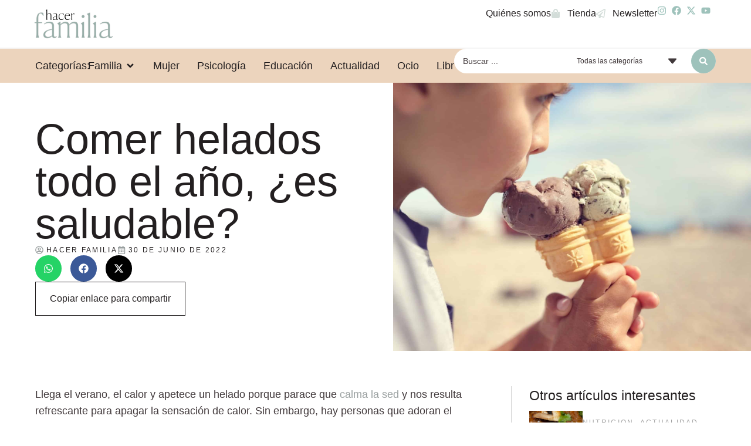

--- FILE ---
content_type: text/html; charset=UTF-8
request_url: https://www.hacerfamilia.com/nutricion/comer-helados-todo-ano-saludable-20220630134304.html
body_size: 28952
content:
<!doctype html>
<html lang="es" prefix="og: https://ogp.me/ns#">
<head>
	<meta charset="UTF-8">
	<meta name="viewport" content="width=device-width, initial-scale=1">
	<link rel="profile" href="https://gmpg.org/xfn/11">
	
<!-- Optimización para motores de búsqueda de Rank Math -  https://rankmath.com/ -->
<title>Comer Helados Todo El Año, ¿es Saludable? - Hacer Familia</title>
<meta name="description" content="Llega el verano, el calor y apetece un helado porque parace que calma la sed y nos resulta refrescante para apagar la sensación de calor. Sin embargo, hay"/>
<meta name="robots" content="follow, index, max-snippet:-1, max-video-preview:-1, max-image-preview:large"/>
<link rel="canonical" href="https://www.hacerfamilia.com/nutricion/comer-helados-todo-ano-saludable-20220630134304.html" />
<meta property="og:locale" content="es_ES" />
<meta property="og:type" content="article" />
<meta property="og:title" content="Comer Helados Todo El Año, ¿es Saludable? - Hacer Familia" />
<meta property="og:description" content="Llega el verano, el calor y apetece un helado porque parace que calma la sed y nos resulta refrescante para apagar la sensación de calor. Sin embargo, hay" />
<meta property="og:url" content="https://www.hacerfamilia.com/nutricion/comer-helados-todo-ano-saludable-20220630134304.html" />
<meta property="og:site_name" content="Hacer Familia" />
<meta property="article:tag" content="Alimentación" />
<meta property="article:tag" content="Alimentación infantil" />
<meta property="article:section" content="nutricion" />
<meta property="og:image" content="https://www.hacerfamilia.com/wp-content/uploads/2024/07/20220630134304-1024x683.jpg" />
<meta property="og:image:secure_url" content="https://www.hacerfamilia.com/wp-content/uploads/2024/07/20220630134304-1024x683.jpg" />
<meta property="og:image:width" content="800" />
<meta property="og:image:height" content="534" />
<meta property="og:image:alt" content="Comer helados todo el año, ¿es saludable?" />
<meta property="og:image:type" content="image/jpeg" />
<meta property="article:published_time" content="2022-06-30T13:43:04+02:00" />
<meta name="twitter:card" content="summary_large_image" />
<meta name="twitter:title" content="Comer Helados Todo El Año, ¿es Saludable? - Hacer Familia" />
<meta name="twitter:description" content="Llega el verano, el calor y apetece un helado porque parace que calma la sed y nos resulta refrescante para apagar la sensación de calor. Sin embargo, hay" />
<meta name="twitter:image" content="https://www.hacerfamilia.com/wp-content/uploads/2024/07/20220630134304-1024x683.jpg" />
<meta name="twitter:label1" content="Escrito por" />
<meta name="twitter:data1" content="EuropaPress" />
<meta name="twitter:label2" content="Tiempo de lectura" />
<meta name="twitter:data2" content="5 minutos" />
<script type="application/ld+json" class="rank-math-schema">{"@context":"https://schema.org","@graph":[{"@type":["NewsMediaOrganization","Organization"],"@id":"https://www.hacerfamilia.com/#organization","name":"Hacer Familia","url":"https://www.hacerfamilia.com","logo":{"@type":"ImageObject","@id":"https://www.hacerfamilia.com/#logo","url":"https://www.hacerfamilia.com/wp-content/uploads/2024/09/hacer-familia-blog-de-noticias.jpg","contentUrl":"https://www.hacerfamilia.com/wp-content/uploads/2024/09/hacer-familia-blog-de-noticias.jpg","caption":"Hacer Familia","inLanguage":"es","width":"1200","height":"1200"}},{"@type":"WebSite","@id":"https://www.hacerfamilia.com/#website","url":"https://www.hacerfamilia.com","name":"Hacer Familia","alternateName":"Hacer Familia","publisher":{"@id":"https://www.hacerfamilia.com/#organization"},"inLanguage":"es"},{"@type":"ImageObject","@id":"https://www.hacerfamilia.com/wp-content/uploads/2024/07/20220630134304.jpg","url":"https://www.hacerfamilia.com/wp-content/uploads/2024/07/20220630134304.jpg","width":"2048","height":"1365","inLanguage":"es"},{"@type":"WebPage","@id":"https://www.hacerfamilia.com/nutricion/comer-helados-todo-ano-saludable-20220630134304.html#webpage","url":"https://www.hacerfamilia.com/nutricion/comer-helados-todo-ano-saludable-20220630134304.html","name":"Comer Helados Todo El A\u00f1o, \u00bfes Saludable? - Hacer Familia","datePublished":"2022-06-30T13:43:04+02:00","dateModified":"2022-06-30T13:43:04+02:00","isPartOf":{"@id":"https://www.hacerfamilia.com/#website"},"primaryImageOfPage":{"@id":"https://www.hacerfamilia.com/wp-content/uploads/2024/07/20220630134304.jpg"},"inLanguage":"es"},{"@type":"Person","@id":"https://www.hacerfamilia.com/author/europapress","name":"EuropaPress","url":"https://www.hacerfamilia.com/author/europapress","image":{"@type":"ImageObject","@id":"https://secure.gravatar.com/avatar/87b42f5a53e4fcba17b4dda3dfd77636fe26e41be6b54e68daef402720a914b5?s=96&amp;d=mm&amp;r=g","url":"https://secure.gravatar.com/avatar/87b42f5a53e4fcba17b4dda3dfd77636fe26e41be6b54e68daef402720a914b5?s=96&amp;d=mm&amp;r=g","caption":"EuropaPress","inLanguage":"es"},"worksFor":{"@id":"https://www.hacerfamilia.com/#organization"}},{"@type":"BlogPosting","headline":"Comer Helados Todo El A\u00f1o, \u00bfes Saludable? - Hacer Familia","datePublished":"2022-06-30T13:43:04+02:00","dateModified":"2022-06-30T13:43:04+02:00","articleSection":"nutricion","author":{"@id":"https://www.hacerfamilia.com/author/europapress","name":"EuropaPress"},"publisher":{"@id":"https://www.hacerfamilia.com/#organization"},"description":"Llega el verano, el calor y apetece un helado porque parace que calma la sed y nos resulta refrescante para apagar la sensaci\u00f3n de calor. Sin embargo, hay","name":"Comer Helados Todo El A\u00f1o, \u00bfes Saludable? - Hacer Familia","@id":"https://www.hacerfamilia.com/nutricion/comer-helados-todo-ano-saludable-20220630134304.html#richSnippet","isPartOf":{"@id":"https://www.hacerfamilia.com/nutricion/comer-helados-todo-ano-saludable-20220630134304.html#webpage"},"image":{"@id":"https://www.hacerfamilia.com/wp-content/uploads/2024/07/20220630134304.jpg"},"inLanguage":"es","mainEntityOfPage":{"@id":"https://www.hacerfamilia.com/nutricion/comer-helados-todo-ano-saludable-20220630134304.html#webpage"}}]}</script>
<!-- /Plugin Rank Math WordPress SEO -->

<link rel="alternate" type="application/rss+xml" title="Hacer Familia &raquo; Feed" href="https://www.hacerfamilia.com/feed" />
<link rel="alternate" type="application/rss+xml" title="Hacer Familia &raquo; Feed de los comentarios" href="https://www.hacerfamilia.com/comments/feed" />
<link rel="alternate" type="application/rss+xml" title="Hacer Familia &raquo; Comentario Comer helados todo el año, ¿es saludable? del feed" href="https://www.hacerfamilia.com/nutricion/comer-helados-todo-ano-saludable-20220630134304.html/feed" />
<link rel="alternate" title="oEmbed (JSON)" type="application/json+oembed" href="https://www.hacerfamilia.com/wp-json/oembed/1.0/embed?url=https%3A%2F%2Fwww.hacerfamilia.com%2Fnutricion%2Fcomer-helados-todo-ano-saludable-20220630134304.html" />
<link rel="alternate" title="oEmbed (XML)" type="text/xml+oembed" href="https://www.hacerfamilia.com/wp-json/oembed/1.0/embed?url=https%3A%2F%2Fwww.hacerfamilia.com%2Fnutricion%2Fcomer-helados-todo-ano-saludable-20220630134304.html&#038;format=xml" />
<style id='wp-img-auto-sizes-contain-inline-css'>
img:is([sizes=auto i],[sizes^="auto," i]){contain-intrinsic-size:3000px 1500px}
/*# sourceURL=wp-img-auto-sizes-contain-inline-css */
</style>
<style id='wp-emoji-styles-inline-css'>

	img.wp-smiley, img.emoji {
		display: inline !important;
		border: none !important;
		box-shadow: none !important;
		height: 1em !important;
		width: 1em !important;
		margin: 0 0.07em !important;
		vertical-align: -0.1em !important;
		background: none !important;
		padding: 0 !important;
	}
/*# sourceURL=wp-emoji-styles-inline-css */
</style>
<link rel='stylesheet' id='wp-block-library-css' href='https://www.hacerfamilia.com/wp-includes/css/dist/block-library/style.min.css?ver=dee0b180f1680482111804e4d2071635' media='all' />
<style id='global-styles-inline-css'>
:root{--wp--preset--aspect-ratio--square: 1;--wp--preset--aspect-ratio--4-3: 4/3;--wp--preset--aspect-ratio--3-4: 3/4;--wp--preset--aspect-ratio--3-2: 3/2;--wp--preset--aspect-ratio--2-3: 2/3;--wp--preset--aspect-ratio--16-9: 16/9;--wp--preset--aspect-ratio--9-16: 9/16;--wp--preset--color--black: #000000;--wp--preset--color--cyan-bluish-gray: #abb8c3;--wp--preset--color--white: #ffffff;--wp--preset--color--pale-pink: #f78da7;--wp--preset--color--vivid-red: #cf2e2e;--wp--preset--color--luminous-vivid-orange: #ff6900;--wp--preset--color--luminous-vivid-amber: #fcb900;--wp--preset--color--light-green-cyan: #7bdcb5;--wp--preset--color--vivid-green-cyan: #00d084;--wp--preset--color--pale-cyan-blue: #8ed1fc;--wp--preset--color--vivid-cyan-blue: #0693e3;--wp--preset--color--vivid-purple: #9b51e0;--wp--preset--gradient--vivid-cyan-blue-to-vivid-purple: linear-gradient(135deg,rgb(6,147,227) 0%,rgb(155,81,224) 100%);--wp--preset--gradient--light-green-cyan-to-vivid-green-cyan: linear-gradient(135deg,rgb(122,220,180) 0%,rgb(0,208,130) 100%);--wp--preset--gradient--luminous-vivid-amber-to-luminous-vivid-orange: linear-gradient(135deg,rgb(252,185,0) 0%,rgb(255,105,0) 100%);--wp--preset--gradient--luminous-vivid-orange-to-vivid-red: linear-gradient(135deg,rgb(255,105,0) 0%,rgb(207,46,46) 100%);--wp--preset--gradient--very-light-gray-to-cyan-bluish-gray: linear-gradient(135deg,rgb(238,238,238) 0%,rgb(169,184,195) 100%);--wp--preset--gradient--cool-to-warm-spectrum: linear-gradient(135deg,rgb(74,234,220) 0%,rgb(151,120,209) 20%,rgb(207,42,186) 40%,rgb(238,44,130) 60%,rgb(251,105,98) 80%,rgb(254,248,76) 100%);--wp--preset--gradient--blush-light-purple: linear-gradient(135deg,rgb(255,206,236) 0%,rgb(152,150,240) 100%);--wp--preset--gradient--blush-bordeaux: linear-gradient(135deg,rgb(254,205,165) 0%,rgb(254,45,45) 50%,rgb(107,0,62) 100%);--wp--preset--gradient--luminous-dusk: linear-gradient(135deg,rgb(255,203,112) 0%,rgb(199,81,192) 50%,rgb(65,88,208) 100%);--wp--preset--gradient--pale-ocean: linear-gradient(135deg,rgb(255,245,203) 0%,rgb(182,227,212) 50%,rgb(51,167,181) 100%);--wp--preset--gradient--electric-grass: linear-gradient(135deg,rgb(202,248,128) 0%,rgb(113,206,126) 100%);--wp--preset--gradient--midnight: linear-gradient(135deg,rgb(2,3,129) 0%,rgb(40,116,252) 100%);--wp--preset--font-size--small: 13px;--wp--preset--font-size--medium: 20px;--wp--preset--font-size--large: 36px;--wp--preset--font-size--x-large: 42px;--wp--preset--spacing--20: 0.44rem;--wp--preset--spacing--30: 0.67rem;--wp--preset--spacing--40: 1rem;--wp--preset--spacing--50: 1.5rem;--wp--preset--spacing--60: 2.25rem;--wp--preset--spacing--70: 3.38rem;--wp--preset--spacing--80: 5.06rem;--wp--preset--shadow--natural: 6px 6px 9px rgba(0, 0, 0, 0.2);--wp--preset--shadow--deep: 12px 12px 50px rgba(0, 0, 0, 0.4);--wp--preset--shadow--sharp: 6px 6px 0px rgba(0, 0, 0, 0.2);--wp--preset--shadow--outlined: 6px 6px 0px -3px rgb(255, 255, 255), 6px 6px rgb(0, 0, 0);--wp--preset--shadow--crisp: 6px 6px 0px rgb(0, 0, 0);}:root { --wp--style--global--content-size: 800px;--wp--style--global--wide-size: 1200px; }:where(body) { margin: 0; }.wp-site-blocks > .alignleft { float: left; margin-right: 2em; }.wp-site-blocks > .alignright { float: right; margin-left: 2em; }.wp-site-blocks > .aligncenter { justify-content: center; margin-left: auto; margin-right: auto; }:where(.wp-site-blocks) > * { margin-block-start: 24px; margin-block-end: 0; }:where(.wp-site-blocks) > :first-child { margin-block-start: 0; }:where(.wp-site-blocks) > :last-child { margin-block-end: 0; }:root { --wp--style--block-gap: 24px; }:root :where(.is-layout-flow) > :first-child{margin-block-start: 0;}:root :where(.is-layout-flow) > :last-child{margin-block-end: 0;}:root :where(.is-layout-flow) > *{margin-block-start: 24px;margin-block-end: 0;}:root :where(.is-layout-constrained) > :first-child{margin-block-start: 0;}:root :where(.is-layout-constrained) > :last-child{margin-block-end: 0;}:root :where(.is-layout-constrained) > *{margin-block-start: 24px;margin-block-end: 0;}:root :where(.is-layout-flex){gap: 24px;}:root :where(.is-layout-grid){gap: 24px;}.is-layout-flow > .alignleft{float: left;margin-inline-start: 0;margin-inline-end: 2em;}.is-layout-flow > .alignright{float: right;margin-inline-start: 2em;margin-inline-end: 0;}.is-layout-flow > .aligncenter{margin-left: auto !important;margin-right: auto !important;}.is-layout-constrained > .alignleft{float: left;margin-inline-start: 0;margin-inline-end: 2em;}.is-layout-constrained > .alignright{float: right;margin-inline-start: 2em;margin-inline-end: 0;}.is-layout-constrained > .aligncenter{margin-left: auto !important;margin-right: auto !important;}.is-layout-constrained > :where(:not(.alignleft):not(.alignright):not(.alignfull)){max-width: var(--wp--style--global--content-size);margin-left: auto !important;margin-right: auto !important;}.is-layout-constrained > .alignwide{max-width: var(--wp--style--global--wide-size);}body .is-layout-flex{display: flex;}.is-layout-flex{flex-wrap: wrap;align-items: center;}.is-layout-flex > :is(*, div){margin: 0;}body .is-layout-grid{display: grid;}.is-layout-grid > :is(*, div){margin: 0;}body{padding-top: 0px;padding-right: 0px;padding-bottom: 0px;padding-left: 0px;}a:where(:not(.wp-element-button)){text-decoration: underline;}:root :where(.wp-element-button, .wp-block-button__link){background-color: #32373c;border-width: 0;color: #fff;font-family: inherit;font-size: inherit;font-style: inherit;font-weight: inherit;letter-spacing: inherit;line-height: inherit;padding-top: calc(0.667em + 2px);padding-right: calc(1.333em + 2px);padding-bottom: calc(0.667em + 2px);padding-left: calc(1.333em + 2px);text-decoration: none;text-transform: inherit;}.has-black-color{color: var(--wp--preset--color--black) !important;}.has-cyan-bluish-gray-color{color: var(--wp--preset--color--cyan-bluish-gray) !important;}.has-white-color{color: var(--wp--preset--color--white) !important;}.has-pale-pink-color{color: var(--wp--preset--color--pale-pink) !important;}.has-vivid-red-color{color: var(--wp--preset--color--vivid-red) !important;}.has-luminous-vivid-orange-color{color: var(--wp--preset--color--luminous-vivid-orange) !important;}.has-luminous-vivid-amber-color{color: var(--wp--preset--color--luminous-vivid-amber) !important;}.has-light-green-cyan-color{color: var(--wp--preset--color--light-green-cyan) !important;}.has-vivid-green-cyan-color{color: var(--wp--preset--color--vivid-green-cyan) !important;}.has-pale-cyan-blue-color{color: var(--wp--preset--color--pale-cyan-blue) !important;}.has-vivid-cyan-blue-color{color: var(--wp--preset--color--vivid-cyan-blue) !important;}.has-vivid-purple-color{color: var(--wp--preset--color--vivid-purple) !important;}.has-black-background-color{background-color: var(--wp--preset--color--black) !important;}.has-cyan-bluish-gray-background-color{background-color: var(--wp--preset--color--cyan-bluish-gray) !important;}.has-white-background-color{background-color: var(--wp--preset--color--white) !important;}.has-pale-pink-background-color{background-color: var(--wp--preset--color--pale-pink) !important;}.has-vivid-red-background-color{background-color: var(--wp--preset--color--vivid-red) !important;}.has-luminous-vivid-orange-background-color{background-color: var(--wp--preset--color--luminous-vivid-orange) !important;}.has-luminous-vivid-amber-background-color{background-color: var(--wp--preset--color--luminous-vivid-amber) !important;}.has-light-green-cyan-background-color{background-color: var(--wp--preset--color--light-green-cyan) !important;}.has-vivid-green-cyan-background-color{background-color: var(--wp--preset--color--vivid-green-cyan) !important;}.has-pale-cyan-blue-background-color{background-color: var(--wp--preset--color--pale-cyan-blue) !important;}.has-vivid-cyan-blue-background-color{background-color: var(--wp--preset--color--vivid-cyan-blue) !important;}.has-vivid-purple-background-color{background-color: var(--wp--preset--color--vivid-purple) !important;}.has-black-border-color{border-color: var(--wp--preset--color--black) !important;}.has-cyan-bluish-gray-border-color{border-color: var(--wp--preset--color--cyan-bluish-gray) !important;}.has-white-border-color{border-color: var(--wp--preset--color--white) !important;}.has-pale-pink-border-color{border-color: var(--wp--preset--color--pale-pink) !important;}.has-vivid-red-border-color{border-color: var(--wp--preset--color--vivid-red) !important;}.has-luminous-vivid-orange-border-color{border-color: var(--wp--preset--color--luminous-vivid-orange) !important;}.has-luminous-vivid-amber-border-color{border-color: var(--wp--preset--color--luminous-vivid-amber) !important;}.has-light-green-cyan-border-color{border-color: var(--wp--preset--color--light-green-cyan) !important;}.has-vivid-green-cyan-border-color{border-color: var(--wp--preset--color--vivid-green-cyan) !important;}.has-pale-cyan-blue-border-color{border-color: var(--wp--preset--color--pale-cyan-blue) !important;}.has-vivid-cyan-blue-border-color{border-color: var(--wp--preset--color--vivid-cyan-blue) !important;}.has-vivid-purple-border-color{border-color: var(--wp--preset--color--vivid-purple) !important;}.has-vivid-cyan-blue-to-vivid-purple-gradient-background{background: var(--wp--preset--gradient--vivid-cyan-blue-to-vivid-purple) !important;}.has-light-green-cyan-to-vivid-green-cyan-gradient-background{background: var(--wp--preset--gradient--light-green-cyan-to-vivid-green-cyan) !important;}.has-luminous-vivid-amber-to-luminous-vivid-orange-gradient-background{background: var(--wp--preset--gradient--luminous-vivid-amber-to-luminous-vivid-orange) !important;}.has-luminous-vivid-orange-to-vivid-red-gradient-background{background: var(--wp--preset--gradient--luminous-vivid-orange-to-vivid-red) !important;}.has-very-light-gray-to-cyan-bluish-gray-gradient-background{background: var(--wp--preset--gradient--very-light-gray-to-cyan-bluish-gray) !important;}.has-cool-to-warm-spectrum-gradient-background{background: var(--wp--preset--gradient--cool-to-warm-spectrum) !important;}.has-blush-light-purple-gradient-background{background: var(--wp--preset--gradient--blush-light-purple) !important;}.has-blush-bordeaux-gradient-background{background: var(--wp--preset--gradient--blush-bordeaux) !important;}.has-luminous-dusk-gradient-background{background: var(--wp--preset--gradient--luminous-dusk) !important;}.has-pale-ocean-gradient-background{background: var(--wp--preset--gradient--pale-ocean) !important;}.has-electric-grass-gradient-background{background: var(--wp--preset--gradient--electric-grass) !important;}.has-midnight-gradient-background{background: var(--wp--preset--gradient--midnight) !important;}.has-small-font-size{font-size: var(--wp--preset--font-size--small) !important;}.has-medium-font-size{font-size: var(--wp--preset--font-size--medium) !important;}.has-large-font-size{font-size: var(--wp--preset--font-size--large) !important;}.has-x-large-font-size{font-size: var(--wp--preset--font-size--x-large) !important;}
/*# sourceURL=global-styles-inline-css */
</style>

<link rel='stylesheet' id='jet-engine-frontend-css' href='https://www.hacerfamilia.com/wp-content/plugins/jet-engine/assets/css/frontend.css?ver=3.7.8' media='all' />
<link rel='stylesheet' id='hello-elementor-css' href='https://www.hacerfamilia.com/wp-content/themes/hello-elementor/assets/css/reset.css?ver=3.4.5' media='all' />
<link rel='stylesheet' id='hello-elementor-theme-style-css' href='https://www.hacerfamilia.com/wp-content/themes/hello-elementor/assets/css/theme.css?ver=3.4.5' media='all' />
<link rel='stylesheet' id='hello-elementor-header-footer-css' href='https://www.hacerfamilia.com/wp-content/themes/hello-elementor/assets/css/header-footer.css?ver=3.4.5' media='all' />
<link rel='stylesheet' id='elementor-frontend-css' href='https://www.hacerfamilia.com/wp-content/plugins/elementor/assets/css/frontend.min.css?ver=3.32.5' media='all' />
<style id='elementor-frontend-inline-css'>
.elementor-394 .elementor-element.elementor-element-e02d9ca:not(.elementor-motion-effects-element-type-background), .elementor-394 .elementor-element.elementor-element-e02d9ca > .elementor-motion-effects-container > .elementor-motion-effects-layer{background-image:url("https://www.hacerfamilia.com/wp-content/uploads/2024/07/20220630134304.jpg");}
/*# sourceURL=elementor-frontend-inline-css */
</style>
<link rel='stylesheet' id='elementor-post-6-css' href='https://www.hacerfamilia.com/wp-content/uploads/elementor/css/post-6.css?ver=1767825136' media='all' />
<link rel='stylesheet' id='widget-image-css' href='https://www.hacerfamilia.com/wp-content/plugins/elementor/assets/css/widget-image.min.css?ver=3.32.5' media='all' />
<link rel='stylesheet' id='widget-icon-list-css' href='https://www.hacerfamilia.com/wp-content/plugins/elementor/assets/css/widget-icon-list.min.css?ver=3.32.5' media='all' />
<link rel='stylesheet' id='widget-nav-menu-css' href='https://www.hacerfamilia.com/wp-content/plugins/elementor-pro/assets/css/widget-nav-menu.min.css?ver=3.32.3' media='all' />
<link rel='stylesheet' id='widget-heading-css' href='https://www.hacerfamilia.com/wp-content/plugins/elementor/assets/css/widget-heading.min.css?ver=3.32.5' media='all' />
<link rel='stylesheet' id='widget-mega-menu-css' href='https://www.hacerfamilia.com/wp-content/plugins/elementor-pro/assets/css/widget-mega-menu.min.css?ver=3.32.3' media='all' />
<link rel='stylesheet' id='e-sticky-css' href='https://www.hacerfamilia.com/wp-content/plugins/elementor-pro/assets/css/modules/sticky.min.css?ver=3.32.3' media='all' />
<link rel='stylesheet' id='widget-post-info-css' href='https://www.hacerfamilia.com/wp-content/plugins/elementor-pro/assets/css/widget-post-info.min.css?ver=3.32.3' media='all' />
<link rel='stylesheet' id='widget-share-buttons-css' href='https://www.hacerfamilia.com/wp-content/plugins/elementor-pro/assets/css/widget-share-buttons.min.css?ver=3.32.3' media='all' />
<link rel='stylesheet' id='e-apple-webkit-css' href='https://www.hacerfamilia.com/wp-content/plugins/elementor/assets/css/conditionals/apple-webkit.min.css?ver=3.32.5' media='all' />
<link rel='stylesheet' id='widget-table-of-contents-css' href='https://www.hacerfamilia.com/wp-content/plugins/elementor-pro/assets/css/widget-table-of-contents.min.css?ver=3.32.3' media='all' />
<link rel='stylesheet' id='swiper-css' href='https://www.hacerfamilia.com/wp-content/plugins/elementor/assets/lib/swiper/v8/css/swiper.min.css?ver=8.4.5' media='all' />
<link rel='stylesheet' id='e-swiper-css' href='https://www.hacerfamilia.com/wp-content/plugins/elementor/assets/css/conditionals/e-swiper.min.css?ver=3.32.5' media='all' />
<link rel='stylesheet' id='widget-post-navigation-css' href='https://www.hacerfamilia.com/wp-content/plugins/elementor-pro/assets/css/widget-post-navigation.min.css?ver=3.32.3' media='all' />
<link rel='stylesheet' id='font-awesome-5-all-css' href='https://www.hacerfamilia.com/wp-content/plugins/elementor/assets/lib/font-awesome/css/all.min.css?ver=3.32.5' media='all' />
<link rel='stylesheet' id='font-awesome-4-shim-css' href='https://www.hacerfamilia.com/wp-content/plugins/elementor/assets/lib/font-awesome/css/v4-shims.min.css?ver=3.32.5' media='all' />
<link rel='stylesheet' id='elementor-post-42-css' href='https://www.hacerfamilia.com/wp-content/uploads/elementor/css/post-42.css?ver=1767825137' media='all' />
<link rel='stylesheet' id='elementor-post-69-css' href='https://www.hacerfamilia.com/wp-content/uploads/elementor/css/post-69.css?ver=1767825137' media='all' />
<link rel='stylesheet' id='elementor-post-394-css' href='https://www.hacerfamilia.com/wp-content/uploads/elementor/css/post-394.css?ver=1767825137' media='all' />
<link rel='stylesheet' id='elementor-post-431-css' href='https://www.hacerfamilia.com/wp-content/uploads/elementor/css/post-431.css?ver=1767825137' media='all' />
<link rel='stylesheet' id='jquery-chosen-css' href='https://www.hacerfamilia.com/wp-content/plugins/jet-search/assets/lib/chosen/chosen.min.css?ver=1.8.7' media='all' />
<link rel='stylesheet' id='jet-search-css' href='https://www.hacerfamilia.com/wp-content/plugins/jet-search/assets/css/jet-search.css?ver=3.5.15' media='all' />
<link rel='stylesheet' id='elementor-gf-local-bodonimoda-css' href='https://www.hacerfamilia.com/wp-content/uploads/elementor/google-fonts/css/bodonimoda.css?ver=1742811813' media='all' />
<script src="https://www.hacerfamilia.com/wp-includes/js/jquery/jquery.min.js?ver=3.7.1" id="jquery-core-js" type="1e3027745b3bc63f9097a28c-text/javascript"></script>
<script src="https://www.hacerfamilia.com/wp-includes/js/jquery/jquery-migrate.min.js?ver=3.4.1" id="jquery-migrate-js" type="1e3027745b3bc63f9097a28c-text/javascript"></script>
<script src="https://www.hacerfamilia.com/wp-content/plugins/elementor/assets/lib/font-awesome/js/v4-shims.min.js?ver=3.32.5" id="font-awesome-4-shim-js" type="1e3027745b3bc63f9097a28c-text/javascript"></script>
<link rel="https://api.w.org/" href="https://www.hacerfamilia.com/wp-json/" /><link rel="alternate" title="JSON" type="application/json" href="https://www.hacerfamilia.com/wp-json/wp/v2/posts/50805" /><link rel="EditURI" type="application/rsd+xml" title="RSD" href="https://www.hacerfamilia.com/xmlrpc.php?rsd" />

<link rel='shortlink' href='https://www.hacerfamilia.com/?p=50805' />
<meta name="generator" content="Elementor 3.32.5; features: e_font_icon_svg, additional_custom_breakpoints; settings: css_print_method-external, google_font-enabled, font_display-swap">
			<style>
				.e-con.e-parent:nth-of-type(n+4):not(.e-lazyloaded):not(.e-no-lazyload),
				.e-con.e-parent:nth-of-type(n+4):not(.e-lazyloaded):not(.e-no-lazyload) * {
					background-image: none !important;
				}
				@media screen and (max-height: 1024px) {
					.e-con.e-parent:nth-of-type(n+3):not(.e-lazyloaded):not(.e-no-lazyload),
					.e-con.e-parent:nth-of-type(n+3):not(.e-lazyloaded):not(.e-no-lazyload) * {
						background-image: none !important;
					}
				}
				@media screen and (max-height: 640px) {
					.e-con.e-parent:nth-of-type(n+2):not(.e-lazyloaded):not(.e-no-lazyload),
					.e-con.e-parent:nth-of-type(n+2):not(.e-lazyloaded):not(.e-no-lazyload) * {
						background-image: none !important;
					}
				}
			</style>
			<meta name="bmi-version" content="2.0.0" />      <script defer type="1e3027745b3bc63f9097a28c-text/javascript" id="bmip-js-inline-remove-js">
        function objectToQueryString(obj){
          return Object.keys(obj).map(key => key + '=' + obj[key]).join('&');
        }

        function globalBMIKeepAlive() {
          let xhr = new XMLHttpRequest();
          let data = { action: "bmip_keepalive", token: "bmip", f: "refresh" };
          let url = 'https://www.hacerfamilia.com/wp-admin/admin-ajax.php' + '?' + objectToQueryString(data);
          xhr.open('POST', url, true);
          xhr.setRequestHeader("X-Requested-With", "XMLHttpRequest");
          xhr.onreadystatechange = function () {
            if (xhr.readyState === 4) {
              let response;
              if (response = JSON.parse(xhr.responseText)) {
                if (typeof response.status != 'undefined' && response.status === 'success') {
                  //setTimeout(globalBMIKeepAlive, 3000);
                } else {
                  //setTimeout(globalBMIKeepAlive, 20000);
                }
              }
            }
          };

          xhr.send(JSON.stringify(data));
        }

        document.querySelector('#bmip-js-inline-remove-js').remove();
      </script>
      <!-- Google tag (gtag.js) -->
<script async src="https://www.googletagmanager.com/gtag/js?id=G-DGVVWBG7CY" type="1e3027745b3bc63f9097a28c-text/javascript"></script>
<script type="1e3027745b3bc63f9097a28c-text/javascript">
  window.dataLayer = window.dataLayer || [];
  function gtag(){dataLayer.push(arguments);}
  gtag('js', new Date());

  gtag('config', 'G-DGVVWBG7CY');
</script>

<meta name="google-site-verification" content="6nd2MPQc2AO_qisV9ZQbGmBuPWUT3kZBzR9ESbqGbMI" /><script type="1e3027745b3bc63f9097a28c-text/javascript" src="https://cdn.opencmp.net/tcf-v2/cmp-stub-latest.js" id="open-cmp-stub" data-domain="hacerfamilia.com"></script>

    <script type="1e3027745b3bc63f9097a28c-text/javascript" id="trfAdSetup" async data-traffectiveconf='{
            "targeting" : [{"key":"zone","values":null,"value":"family"},{"key":"pagetype","values":null,"value":"article"},{"key":"programmatic_ads","values":null,"value":"true"},{"key":"ads","values":null,"value":"true"}]

                    ,"dfpAdUrl" : "/307308315,22780480294/hacerfamilia.com"

                }' src="//cdntrf.com/hacerfamilia.com.js">
    </script><link rel="icon" href="https://www.hacerfamilia.com/wp-content/uploads/2024/05/revista-hacer-familia-logo-1-150x150.png" sizes="32x32" />
<link rel="icon" href="https://www.hacerfamilia.com/wp-content/uploads/2024/05/revista-hacer-familia-logo-1.png" sizes="192x192" />
<link rel="apple-touch-icon" href="https://www.hacerfamilia.com/wp-content/uploads/2024/05/revista-hacer-familia-logo-1.png" />
<meta name="msapplication-TileImage" content="https://www.hacerfamilia.com/wp-content/uploads/2024/05/revista-hacer-familia-logo-1.png" />
</head>
<body class="wp-singular post-template-default single single-post postid-50805 single-format-standard wp-custom-logo wp-embed-responsive wp-theme-hello-elementor hello-elementor-default elementor-default elementor-template-full-width elementor-kit-6 elementor-page-394">


<a class="skip-link screen-reader-text" href="#content">Ir al contenido</a>

		<header data-elementor-type="header" data-elementor-id="42" class="elementor elementor-42 elementor-location-header" data-elementor-post-type="elementor_library">
			<div class="elementor-element elementor-element-060fcab e-con-full e-flex e-con e-parent" data-id="060fcab" data-element_type="container" data-settings="{&quot;sticky&quot;:&quot;top&quot;,&quot;sticky_on&quot;:[&quot;desktop&quot;,&quot;tablet&quot;,&quot;mobile&quot;],&quot;sticky_offset&quot;:0,&quot;sticky_effects_offset&quot;:0,&quot;sticky_anchor_link_offset&quot;:0}">
		<div class="elementor-element elementor-element-ea4930f e-con-full e-flex e-con e-child" data-id="ea4930f" data-element_type="container" data-settings="{&quot;background_background&quot;:&quot;classic&quot;}">
				<div class="elementor-element elementor-element-b24fb4b elementor-widget elementor-widget-theme-site-logo elementor-widget-image" data-id="b24fb4b" data-element_type="widget" data-widget_type="theme-site-logo.default">
											<a href="https://www.hacerfamilia.com">
			<img fetchpriority="high" width="512" height="275" src="https://www.hacerfamilia.com/wp-content/uploads/2024/05/revista-hacer-familia-logo-1.png" class="attachment-full size-full wp-image-55785" alt="" srcset="https://www.hacerfamilia.com/wp-content/uploads/2024/05/revista-hacer-familia-logo-1.png 512w, https://www.hacerfamilia.com/wp-content/uploads/2024/05/revista-hacer-familia-logo-1-300x161.png 300w" sizes="(max-width: 512px) 100vw, 512px" />				</a>
											</div>
				<div class="elementor-element elementor-element-206450f elementor-icon-list--layout-inline elementor-hidden-tablet elementor-hidden-mobile elementor-list-item-link-full_width elementor-widget elementor-widget-icon-list" data-id="206450f" data-element_type="widget" data-widget_type="icon-list.default">
							<ul class="elementor-icon-list-items elementor-inline-items">
							<li class="elementor-icon-list-item elementor-inline-item">
											<a href="https://www.hacerfamilia.com/acerca-de-hacer-familia">

											<span class="elementor-icon-list-text">Quiénes somos</span>
											</a>
									</li>
								<li class="elementor-icon-list-item elementor-inline-item">
											<a href="https://www.palabra.es/coleccion/hacer-familia-0005.html" target="_blank">

												<span class="elementor-icon-list-icon">
							<svg aria-hidden="true" class="e-font-icon-svg e-fas-shopping-bag" viewBox="0 0 448 512" xmlns="http://www.w3.org/2000/svg"><path d="M352 160v-32C352 57.42 294.579 0 224 0 153.42 0 96 57.42 96 128v32H0v272c0 44.183 35.817 80 80 80h288c44.183 0 80-35.817 80-80V160h-96zm-192-32c0-35.29 28.71-64 64-64s64 28.71 64 64v32H160v-32zm160 120c-13.255 0-24-10.745-24-24s10.745-24 24-24 24 10.745 24 24-10.745 24-24 24zm-192 0c-13.255 0-24-10.745-24-24s10.745-24 24-24 24 10.745 24 24-10.745 24-24 24z"></path></svg>						</span>
										<span class="elementor-icon-list-text">Tienda</span>
											</a>
									</li>
								<li class="elementor-icon-list-item elementor-inline-item">
											<a href="https://www.hacerfamilia.com/newsletter">

												<span class="elementor-icon-list-icon">
							<svg aria-hidden="true" class="e-font-icon-svg e-far-paper-plane" viewBox="0 0 512 512" xmlns="http://www.w3.org/2000/svg"><path d="M440 6.5L24 246.4c-34.4 19.9-31.1 70.8 5.7 85.9L144 379.6V464c0 46.4 59.2 65.5 86.6 28.6l43.8-59.1 111.9 46.2c5.9 2.4 12.1 3.6 18.3 3.6 8.2 0 16.3-2.1 23.6-6.2 12.8-7.2 21.6-20 23.9-34.5l59.4-387.2c6.1-40.1-36.9-68.8-71.5-48.9zM192 464v-64.6l36.6 15.1L192 464zm212.6-28.7l-153.8-63.5L391 169.5c10.7-15.5-9.5-33.5-23.7-21.2L155.8 332.6 48 288 464 48l-59.4 387.3z"></path></svg>						</span>
										<span class="elementor-icon-list-text">Newsletter</span>
											</a>
									</li>
						</ul>
						</div>
				<div class="elementor-element elementor-element-2c17337 elementor-icon-list--layout-inline elementor-mobile-align-right elementor-list-item-link-full_width elementor-widget elementor-widget-icon-list" data-id="2c17337" data-element_type="widget" data-widget_type="icon-list.default">
							<ul class="elementor-icon-list-items elementor-inline-items">
							<li class="elementor-icon-list-item elementor-inline-item">
											<a href="https://www.instagram.com/hacerfamilia" target="_blank">

												<span class="elementor-icon-list-icon">
							<svg aria-hidden="true" class="e-font-icon-svg e-fab-instagram" viewBox="0 0 448 512" xmlns="http://www.w3.org/2000/svg"><path d="M224.1 141c-63.6 0-114.9 51.3-114.9 114.9s51.3 114.9 114.9 114.9S339 319.5 339 255.9 287.7 141 224.1 141zm0 189.6c-41.1 0-74.7-33.5-74.7-74.7s33.5-74.7 74.7-74.7 74.7 33.5 74.7 74.7-33.6 74.7-74.7 74.7zm146.4-194.3c0 14.9-12 26.8-26.8 26.8-14.9 0-26.8-12-26.8-26.8s12-26.8 26.8-26.8 26.8 12 26.8 26.8zm76.1 27.2c-1.7-35.9-9.9-67.7-36.2-93.9-26.2-26.2-58-34.4-93.9-36.2-37-2.1-147.9-2.1-184.9 0-35.8 1.7-67.6 9.9-93.9 36.1s-34.4 58-36.2 93.9c-2.1 37-2.1 147.9 0 184.9 1.7 35.9 9.9 67.7 36.2 93.9s58 34.4 93.9 36.2c37 2.1 147.9 2.1 184.9 0 35.9-1.7 67.7-9.9 93.9-36.2 26.2-26.2 34.4-58 36.2-93.9 2.1-37 2.1-147.8 0-184.8zM398.8 388c-7.8 19.6-22.9 34.7-42.6 42.6-29.5 11.7-99.5 9-132.1 9s-102.7 2.6-132.1-9c-19.6-7.8-34.7-22.9-42.6-42.6-11.7-29.5-9-99.5-9-132.1s-2.6-102.7 9-132.1c7.8-19.6 22.9-34.7 42.6-42.6 29.5-11.7 99.5-9 132.1-9s102.7-2.6 132.1 9c19.6 7.8 34.7 22.9 42.6 42.6 11.7 29.5 9 99.5 9 132.1s2.7 102.7-9 132.1z"></path></svg>						</span>
										<span class="elementor-icon-list-text"></span>
											</a>
									</li>
								<li class="elementor-icon-list-item elementor-inline-item">
											<a href="https://www.facebook.com/hacerfamilia" target="_blank">

												<span class="elementor-icon-list-icon">
							<svg aria-hidden="true" class="e-font-icon-svg e-fab-facebook" viewBox="0 0 512 512" xmlns="http://www.w3.org/2000/svg"><path d="M504 256C504 119 393 8 256 8S8 119 8 256c0 123.78 90.69 226.38 209.25 245V327.69h-63V256h63v-54.64c0-62.15 37-96.48 93.67-96.48 27.14 0 55.52 4.84 55.52 4.84v61h-31.28c-30.8 0-40.41 19.12-40.41 38.73V256h68.78l-11 71.69h-57.78V501C413.31 482.38 504 379.78 504 256z"></path></svg>						</span>
										<span class="elementor-icon-list-text"></span>
											</a>
									</li>
								<li class="elementor-icon-list-item elementor-inline-item">
											<a href="https://twitter.com/hacerfamilia" target="_blank">

												<span class="elementor-icon-list-icon">
							<svg aria-hidden="true" class="e-font-icon-svg e-fab-x-twitter" viewBox="0 0 512 512" xmlns="http://www.w3.org/2000/svg"><path d="M389.2 48h70.6L305.6 224.2 487 464H345L233.7 318.6 106.5 464H35.8L200.7 275.5 26.8 48H172.4L272.9 180.9 389.2 48zM364.4 421.8h39.1L151.1 88h-42L364.4 421.8z"></path></svg>						</span>
										<span class="elementor-icon-list-text"></span>
											</a>
									</li>
								<li class="elementor-icon-list-item elementor-inline-item">
											<a href="https://www.youtube.com/user/hacerfamilia?cbrd=1&#038;themeRefresh=1">

												<span class="elementor-icon-list-icon">
							<svg aria-hidden="true" class="e-font-icon-svg e-fab-youtube" viewBox="0 0 576 512" xmlns="http://www.w3.org/2000/svg"><path d="M549.655 124.083c-6.281-23.65-24.787-42.276-48.284-48.597C458.781 64 288 64 288 64S117.22 64 74.629 75.486c-23.497 6.322-42.003 24.947-48.284 48.597-11.412 42.867-11.412 132.305-11.412 132.305s0 89.438 11.412 132.305c6.281 23.65 24.787 41.5 48.284 47.821C117.22 448 288 448 288 448s170.78 0 213.371-11.486c23.497-6.321 42.003-24.171 48.284-47.821 11.412-42.867 11.412-132.305 11.412-132.305s0-89.438-11.412-132.305zm-317.51 213.508V175.185l142.739 81.205-142.739 81.201z"></path></svg>						</span>
										<span class="elementor-icon-list-text"></span>
											</a>
									</li>
						</ul>
						</div>
				</div>
		<div class="elementor-element elementor-element-78a91c5 e-con-full e-flex e-con e-child" data-id="78a91c5" data-element_type="container" data-settings="{&quot;background_background&quot;:&quot;classic&quot;}">
				<div class="elementor-element elementor-element-70ace4e elementor-hidden-tablet elementor-hidden-mobile elementor-widget elementor-widget-heading" data-id="70ace4e" data-element_type="widget" data-widget_type="heading.default">
					<p class="elementor-heading-title elementor-size-default">Categorías: </p>				</div>
				<div class="elementor-element elementor-element-0655b41 e-fit_to_content elementor-hidden-tablet elementor-hidden-mobile e-n-menu-layout-horizontal e-n-menu-tablet elementor-widget elementor-widget-n-menu" data-id="0655b41" data-element_type="widget" data-settings="{&quot;menu_items&quot;:[{&quot;item_title&quot;:&quot;Familia&quot;,&quot;_id&quot;:&quot;e0d77d9&quot;,&quot;item_dropdown_content&quot;:&quot;yes&quot;,&quot;__dynamic__&quot;:{&quot;item_link&quot;:&quot;[elementor-tag id=\&quot;1dd5434\&quot; name=\&quot;internal-url\&quot; settings=\&quot;%7B%22type%22%3A%22taxonomy%22%2C%22taxonomy_id%22%3A%228%22%7D\&quot;]&quot;},&quot;item_link&quot;:{&quot;url&quot;:&quot;https:\/\/www.hacerfamilia.com\/familia&quot;,&quot;is_external&quot;:&quot;&quot;,&quot;nofollow&quot;:&quot;&quot;,&quot;custom_attributes&quot;:&quot;&quot;},&quot;item_icon&quot;:{&quot;value&quot;:&quot;&quot;,&quot;library&quot;:&quot;&quot;},&quot;item_icon_active&quot;:null,&quot;element_id&quot;:&quot;&quot;},{&quot;item_title&quot;:&quot;Mujer&quot;,&quot;_id&quot;:&quot;e57b5d8&quot;,&quot;__dynamic__&quot;:{&quot;item_link&quot;:&quot;[elementor-tag id=\&quot;79dc00b\&quot; name=\&quot;internal-url\&quot; settings=\&quot;%7B%22type%22%3A%22taxonomy%22%2C%22taxonomy_id%22%3A%2211%22%7D\&quot;]&quot;},&quot;item_link&quot;:{&quot;url&quot;:&quot;https:\/\/www.hacerfamilia.com\/mujer&quot;,&quot;is_external&quot;:&quot;&quot;,&quot;nofollow&quot;:&quot;&quot;,&quot;custom_attributes&quot;:&quot;&quot;},&quot;item_dropdown_content&quot;:&quot;no&quot;,&quot;item_icon&quot;:{&quot;value&quot;:&quot;&quot;,&quot;library&quot;:&quot;&quot;},&quot;item_icon_active&quot;:null,&quot;element_id&quot;:&quot;&quot;},{&quot;item_title&quot;:&quot;Psicolog\u00eda&quot;,&quot;__dynamic__&quot;:{&quot;item_link&quot;:&quot;[elementor-tag id=\&quot;79dc00b\&quot; name=\&quot;internal-url\&quot; settings=\&quot;%7B%22type%22%3A%22taxonomy%22%2C%22taxonomy_id%22%3A%2216%22%7D\&quot;]&quot;},&quot;_id&quot;:&quot;8d7bb6c&quot;,&quot;item_link&quot;:{&quot;url&quot;:&quot;https:\/\/www.hacerfamilia.com\/psicologia&quot;,&quot;is_external&quot;:&quot;&quot;,&quot;nofollow&quot;:&quot;&quot;,&quot;custom_attributes&quot;:&quot;&quot;},&quot;item_dropdown_content&quot;:&quot;no&quot;,&quot;item_icon&quot;:{&quot;value&quot;:&quot;&quot;,&quot;library&quot;:&quot;&quot;},&quot;item_icon_active&quot;:null,&quot;element_id&quot;:&quot;&quot;},{&quot;item_title&quot;:&quot;Educaci\u00f3n&quot;,&quot;__dynamic__&quot;:{&quot;item_link&quot;:&quot;[elementor-tag id=\&quot;79dc00b\&quot; name=\&quot;internal-url\&quot; settings=\&quot;%7B%22type%22%3A%22taxonomy%22%2C%22taxonomy_id%22%3A%226%22%7D\&quot;]&quot;},&quot;_id&quot;:&quot;b7fa53a&quot;,&quot;item_link&quot;:{&quot;url&quot;:&quot;https:\/\/www.hacerfamilia.com\/educacion&quot;,&quot;is_external&quot;:&quot;&quot;,&quot;nofollow&quot;:&quot;&quot;,&quot;custom_attributes&quot;:&quot;&quot;},&quot;item_dropdown_content&quot;:&quot;no&quot;,&quot;item_icon&quot;:{&quot;value&quot;:&quot;&quot;,&quot;library&quot;:&quot;&quot;},&quot;item_icon_active&quot;:null,&quot;element_id&quot;:&quot;&quot;},{&quot;item_title&quot;:&quot;Actualidad&quot;,&quot;_id&quot;:&quot;f8a4467&quot;,&quot;__dynamic__&quot;:{&quot;item_link&quot;:&quot;[elementor-tag id=\&quot;3c7f03b\&quot; name=\&quot;internal-url\&quot; settings=\&quot;%7B%22type%22%3A%22taxonomy%22%2C%22taxonomy_id%22%3A%222%22%7D\&quot;]&quot;},&quot;item_link&quot;:{&quot;url&quot;:&quot;https:\/\/www.hacerfamilia.com\/actualidad&quot;,&quot;is_external&quot;:&quot;&quot;,&quot;nofollow&quot;:&quot;&quot;,&quot;custom_attributes&quot;:&quot;&quot;},&quot;item_dropdown_content&quot;:&quot;no&quot;,&quot;item_icon&quot;:{&quot;value&quot;:&quot;&quot;,&quot;library&quot;:&quot;&quot;},&quot;item_icon_active&quot;:null,&quot;element_id&quot;:&quot;&quot;},{&quot;item_title&quot;:&quot;Ocio&quot;,&quot;__dynamic__&quot;:{&quot;item_link&quot;:&quot;[elementor-tag id=\&quot;3c7f03b\&quot; name=\&quot;internal-url\&quot; settings=\&quot;%7B%22type%22%3A%22taxonomy%22%2C%22taxonomy_id%22%3A%2214%22%7D\&quot;]&quot;},&quot;_id&quot;:&quot;732a6d7&quot;,&quot;item_link&quot;:{&quot;url&quot;:&quot;https:\/\/www.hacerfamilia.com\/ocio&quot;,&quot;is_external&quot;:&quot;&quot;,&quot;nofollow&quot;:&quot;&quot;,&quot;custom_attributes&quot;:&quot;&quot;},&quot;item_dropdown_content&quot;:&quot;no&quot;,&quot;item_icon&quot;:{&quot;value&quot;:&quot;&quot;,&quot;library&quot;:&quot;&quot;},&quot;item_icon_active&quot;:null,&quot;element_id&quot;:&quot;&quot;},{&quot;item_title&quot;:&quot;Libros&quot;,&quot;_id&quot;:&quot;ea31ae8&quot;,&quot;item_link&quot;:{&quot;url&quot;:&quot;https:\/\/www.hacerfamilia.com\/tag\/libros&quot;,&quot;is_external&quot;:&quot;on&quot;,&quot;nofollow&quot;:&quot;&quot;,&quot;custom_attributes&quot;:&quot;&quot;},&quot;__dynamic__&quot;:[],&quot;item_dropdown_content&quot;:&quot;no&quot;,&quot;item_icon&quot;:{&quot;value&quot;:&quot;&quot;,&quot;library&quot;:&quot;&quot;},&quot;item_icon_active&quot;:null,&quot;element_id&quot;:&quot;&quot;}],&quot;horizontal_scroll&quot;:&quot;enable&quot;,&quot;content_width&quot;:&quot;fit_to_content&quot;,&quot;content_horizontal_position&quot;:&quot;left&quot;,&quot;item_position_horizontal_tablet&quot;:&quot;start&quot;,&quot;horizontal_scroll_tablet&quot;:&quot;disable&quot;,&quot;item_layout&quot;:&quot;horizontal&quot;,&quot;open_on&quot;:&quot;hover&quot;,&quot;breakpoint_selector&quot;:&quot;tablet&quot;,&quot;menu_item_title_distance_from_content&quot;:{&quot;unit&quot;:&quot;px&quot;,&quot;size&quot;:0,&quot;sizes&quot;:[]},&quot;menu_item_title_distance_from_content_tablet&quot;:{&quot;unit&quot;:&quot;px&quot;,&quot;size&quot;:&quot;&quot;,&quot;sizes&quot;:[]},&quot;menu_item_title_distance_from_content_mobile&quot;:{&quot;unit&quot;:&quot;px&quot;,&quot;size&quot;:&quot;&quot;,&quot;sizes&quot;:[]}}" data-widget_type="mega-menu.default">
							<nav class="e-n-menu" data-widget-number="664" aria-label="Menú">
					<button class="e-n-menu-toggle" id="menu-toggle-664" aria-haspopup="true" aria-expanded="false" aria-controls="menubar-664" aria-label="Alternar menú">
			<span class="e-n-menu-toggle-icon e-open">
				<svg class="e-font-icon-svg e-eicon-menu-bar" viewBox="0 0 1000 1000" xmlns="http://www.w3.org/2000/svg"><path d="M104 333H896C929 333 958 304 958 271S929 208 896 208H104C71 208 42 237 42 271S71 333 104 333ZM104 583H896C929 583 958 554 958 521S929 458 896 458H104C71 458 42 487 42 521S71 583 104 583ZM104 833H896C929 833 958 804 958 771S929 708 896 708H104C71 708 42 737 42 771S71 833 104 833Z"></path></svg>			</span>
			<span class="e-n-menu-toggle-icon e-close">
				<svg class="e-font-icon-svg e-eicon-close" viewBox="0 0 1000 1000" xmlns="http://www.w3.org/2000/svg"><path d="M742 167L500 408 258 167C246 154 233 150 217 150 196 150 179 158 167 167 154 179 150 196 150 212 150 229 154 242 171 254L408 500 167 742C138 771 138 800 167 829 196 858 225 858 254 829L496 587 738 829C750 842 767 846 783 846 800 846 817 842 829 829 842 817 846 804 846 783 846 767 842 750 829 737L588 500 833 258C863 229 863 200 833 171 804 137 775 137 742 167Z"></path></svg>			</span>
		</button>
					<div class="e-n-menu-wrapper" id="menubar-664" aria-labelledby="menu-toggle-664">
				<ul class="e-n-menu-heading">
								<li class="e-n-menu-item">
				<div id="e-n-menu-title-6641" class="e-n-menu-title">
					<a class="e-n-menu-title-container e-focus e-link" href="https://www.hacerfamilia.com/familia">												<span class="e-n-menu-title-text">
							Familia						</span>
					</a>											<button id="e-n-menu-dropdown-icon-6641" class="e-n-menu-dropdown-icon e-focus" data-tab-index="1" aria-haspopup="true" aria-expanded="false" aria-controls="e-n-menu-content-6641" >
							<span class="e-n-menu-dropdown-icon-opened">
								<svg aria-hidden="true" class="e-font-icon-svg e-fas-angle-up" viewBox="0 0 320 512" xmlns="http://www.w3.org/2000/svg"><path d="M177 159.7l136 136c9.4 9.4 9.4 24.6 0 33.9l-22.6 22.6c-9.4 9.4-24.6 9.4-33.9 0L160 255.9l-96.4 96.4c-9.4 9.4-24.6 9.4-33.9 0L7 329.7c-9.4-9.4-9.4-24.6 0-33.9l136-136c9.4-9.5 24.6-9.5 34-.1z"></path></svg>								<span class="elementor-screen-only">Cerrar Familia</span>
							</span>
							<span class="e-n-menu-dropdown-icon-closed">
								<svg aria-hidden="true" class="e-font-icon-svg e-fas-angle-down" viewBox="0 0 320 512" xmlns="http://www.w3.org/2000/svg"><path d="M143 352.3L7 216.3c-9.4-9.4-9.4-24.6 0-33.9l22.6-22.6c9.4-9.4 24.6-9.4 33.9 0l96.4 96.4 96.4-96.4c9.4-9.4 24.6-9.4 33.9 0l22.6 22.6c9.4 9.4 9.4 24.6 0 33.9l-136 136c-9.2 9.4-24.4 9.4-33.8 0z"></path></svg>								<span class="elementor-screen-only">Abrir Familia</span>
							</span>
						</button>
									</div>
									<div class="e-n-menu-content">
						<div id="e-n-menu-content-6641" data-tab-index="1" aria-labelledby="e-n-menu-dropdown-icon-6641" class="elementor-element elementor-element-969447c e-flex e-con-boxed e-con e-child" data-id="969447c" data-element_type="container">
					<div class="e-con-inner">
				<div class="elementor-element elementor-element-7b58f1d elementor-icon-list--layout-traditional elementor-list-item-link-full_width elementor-widget elementor-widget-icon-list" data-id="7b58f1d" data-element_type="widget" data-widget_type="icon-list.default">
							<ul class="elementor-icon-list-items">
							<li class="elementor-icon-list-item">
											<a href="https://www.hacerfamilia.com/embarazo">

											<span class="elementor-icon-list-text">Embarazo</span>
											</a>
									</li>
								<li class="elementor-icon-list-item">
											<a href="https://www.hacerfamilia.com/bebes">

											<span class="elementor-icon-list-text">Bebés</span>
											</a>
									</li>
								<li class="elementor-icon-list-item">
											<a href="https://www.hacerfamilia.com/ninos">

											<span class="elementor-icon-list-text">Niños</span>
											</a>
									</li>
								<li class="elementor-icon-list-item">
											<a href="https://www.hacerfamilia.com/adolescentes">

											<span class="elementor-icon-list-text">Adolescentes</span>
											</a>
									</li>
								<li class="elementor-icon-list-item">
											<a href="https://www.hacerfamilia.com/pareja">

											<span class="elementor-icon-list-text">Pareja</span>
											</a>
									</li>
						</ul>
						</div>
					</div>
				</div>
							</div>
							</li>
					<li class="e-n-menu-item">
				<div id="e-n-menu-title-6642" class="e-n-menu-title">
					<a class="e-n-menu-title-container e-focus e-link" href="https://www.hacerfamilia.com/mujer">												<span class="e-n-menu-title-text">
							Mujer						</span>
					</a>									</div>
							</li>
					<li class="e-n-menu-item">
				<div id="e-n-menu-title-6643" class="e-n-menu-title">
					<a class="e-n-menu-title-container e-focus e-link" href="https://www.hacerfamilia.com/psicologia">												<span class="e-n-menu-title-text">
							Psicología						</span>
					</a>									</div>
							</li>
					<li class="e-n-menu-item">
				<div id="e-n-menu-title-6644" class="e-n-menu-title">
					<a class="e-n-menu-title-container e-focus e-link" href="https://www.hacerfamilia.com/educacion">												<span class="e-n-menu-title-text">
							Educación						</span>
					</a>									</div>
							</li>
					<li class="e-n-menu-item">
				<div id="e-n-menu-title-6645" class="e-n-menu-title">
					<a class="e-n-menu-title-container e-focus e-link" href="https://www.hacerfamilia.com/actualidad">												<span class="e-n-menu-title-text">
							Actualidad						</span>
					</a>									</div>
							</li>
					<li class="e-n-menu-item">
				<div id="e-n-menu-title-6646" class="e-n-menu-title">
					<a class="e-n-menu-title-container e-focus e-link" href="https://www.hacerfamilia.com/ocio">												<span class="e-n-menu-title-text">
							Ocio						</span>
					</a>									</div>
							</li>
					<li class="e-n-menu-item">
				<div id="e-n-menu-title-6647" class="e-n-menu-title">
					<a class="e-n-menu-title-container e-focus e-link" href="https://www.hacerfamilia.com/tag/libros" target="_blank">												<span class="e-n-menu-title-text">
							Libros						</span>
					</a>									</div>
							</li>
						</ul>
			</div>
		</nav>
						</div>
				<div class="elementor-element elementor-element-3cea9e8 elementor-widget elementor-widget-jet-ajax-search" data-id="3cea9e8" data-element_type="widget" data-settings="{&quot;results_area_columns&quot;:1}" data-widget_type="jet-ajax-search.default">
				<div class="elementor-widget-container">
					<div class="elementor-jet-ajax-search jet-search">
	<div class="jet_search_listing_grid_hidden_template" style="display: none;">
		<style type="text/css">.jet-listing-dynamic-post-50805 .elementor-element.elementor-element-fcd4e51:not(.elementor-motion-effects-element-type-background), .jet-listing-dynamic-post-50805 .elementor-element.elementor-element-fcd4e51 > .elementor-motion-effects-container > .elementor-motion-effects-layer{background-image:url("https://www.hacerfamilia.com/wp-content/uploads/2024/07/20220630134304.jpg");}</style><div class="jet-engine-listing-overlay-wrap" data-url="https://www.hacerfamilia.com/nutricion/comer-helados-todo-ano-saludable-20220630134304.html">		<div data-elementor-type="jet-listing-items" data-elementor-id="431" class="elementor elementor-431" data-elementor-post-type="jet-engine">
				<div class="elementor-element elementor-element-334cc45 e-flex e-con-boxed e-con e-parent" data-id="334cc45" data-element_type="container">
					<div class="e-con-inner">
		<div class="elementor-element elementor-element-fcd4e51 imagen-post e-con-full e-flex e-con e-child" data-id="fcd4e51" data-element_type="container" data-settings="{&quot;background_background&quot;:&quot;classic&quot;}">
				</div>
		<div class="elementor-element elementor-element-fdad326 e-flex e-con-boxed e-con e-child" data-id="fdad326" data-element_type="container">
					<div class="e-con-inner">
				<div class="elementor-element elementor-element-be915d7 elementor-widget elementor-widget-jet-listing-dynamic-terms" data-id="be915d7" data-element_type="widget" data-widget_type="jet-listing-dynamic-terms.default">
				<div class="elementor-widget-container">
					<div class="jet-listing jet-listing-dynamic-terms"><a href="https://www.hacerfamilia.com/nutricion" class="jet-listing-dynamic-terms__link">nutricion</a></div>				</div>
				</div>
				<div class="elementor-element elementor-element-ab8ff1d elementor-widget elementor-widget-heading" data-id="ab8ff1d" data-element_type="widget" data-widget_type="heading.default">
					<h3 class="elementor-heading-title elementor-size-default"><a href="https://www.hacerfamilia.com/nutricion/comer-helados-todo-ano-saludable-20220630134304.html">Comer helados todo el año, ¿es saludable?</a></h3>				</div>
					</div>
				</div>
					</div>
				</div>
				</div>
		<a href="https://www.hacerfamilia.com/nutricion/comer-helados-todo-ano-saludable-20220630134304.html" class="jet-engine-listing-overlay-link"></a></div>	</div>

<div class="jet-ajax-search" data-settings="{&quot;symbols_for_start_searching&quot;:2,&quot;search_by_empty_value&quot;:&quot;yes&quot;,&quot;submit_on_enter&quot;:&quot;yes&quot;,&quot;search_source&quot;:[&quot;post&quot;],&quot;search_logging&quot;:&quot;&quot;,&quot;search_results_url&quot;:&quot;&quot;,&quot;search_taxonomy&quot;:&quot;category&quot;,&quot;include_terms_ids&quot;:[],&quot;exclude_terms_ids&quot;:[],&quot;exclude_posts_ids&quot;:[],&quot;custom_fields_source&quot;:&quot;&quot;,&quot;limit_query&quot;:4,&quot;limit_query_tablet&quot;:&quot;&quot;,&quot;limit_query_mobile&quot;:&quot;&quot;,&quot;limit_query_in_result_area&quot;:20,&quot;results_order_by&quot;:&quot;relevance&quot;,&quot;results_order&quot;:&quot;asc&quot;,&quot;sentence&quot;:&quot;&quot;,&quot;search_in_taxonomy&quot;:&quot;yes&quot;,&quot;search_in_taxonomy_source&quot;:[&quot;category&quot;],&quot;results_area_width_by&quot;:&quot;form&quot;,&quot;results_area_custom_width&quot;:&quot;&quot;,&quot;results_area_custom_position&quot;:&quot;&quot;,&quot;results_area_columns&quot;:1,&quot;results_area_columns_tablet&quot;:&quot;&quot;,&quot;results_area_columns_mobile&quot;:&quot;&quot;,&quot;results_area_columns_mobile_portrait&quot;:&quot;&quot;,&quot;thumbnail_visible&quot;:&quot;&quot;,&quot;thumbnail_size&quot;:&quot;&quot;,&quot;thumbnail_placeholder&quot;:&quot;&quot;,&quot;post_content_source&quot;:&quot;&quot;,&quot;post_content_custom_field_key&quot;:&quot;&quot;,&quot;post_content_length&quot;:&quot;&quot;,&quot;show_product_price&quot;:&quot;&quot;,&quot;show_product_rating&quot;:&quot;&quot;,&quot;show_add_to_cart&quot;:&quot;&quot;,&quot;show_result_new_tab&quot;:&quot;&quot;,&quot;highlight_searched_text&quot;:&quot;&quot;,&quot;listing_id&quot;:&quot;431&quot;,&quot;bullet_pagination&quot;:&quot;&quot;,&quot;number_pagination&quot;:&quot;&quot;,&quot;navigation_arrows&quot;:&quot;in_header&quot;,&quot;navigation_arrows_type&quot;:&quot;angle&quot;,&quot;show_title_related_meta&quot;:&quot;&quot;,&quot;meta_title_related_position&quot;:&quot;&quot;,&quot;title_related_meta&quot;:&quot;&quot;,&quot;show_content_related_meta&quot;:&quot;&quot;,&quot;meta_content_related_position&quot;:&quot;&quot;,&quot;content_related_meta&quot;:&quot;&quot;,&quot;negative_search&quot;:&quot;Sorry, but nothing matched your search terms.&quot;,&quot;server_error&quot;:&quot;Sorry, but we cannot handle your search query now. Please, try again later!&quot;,&quot;show_search_suggestions&quot;:&quot;&quot;,&quot;search_suggestions_position&quot;:&quot;&quot;,&quot;search_suggestions_source&quot;:&quot;&quot;,&quot;search_suggestions_limits&quot;:&quot;&quot;,&quot;search_suggestions_item_title_length&quot;:&quot;&quot;,&quot;search_source_terms&quot;:&quot;&quot;,&quot;search_source_terms_title&quot;:&quot;&quot;,&quot;search_source_terms_icon&quot;:&quot;&quot;,&quot;search_source_terms_limit&quot;:&quot;&quot;,&quot;search_source_terms_listing_id&quot;:&quot;&quot;,&quot;search_source_terms_taxonomy&quot;:&quot;&quot;,&quot;search_source_users&quot;:&quot;&quot;,&quot;search_source_users_title&quot;:&quot;&quot;,&quot;search_source_users_icon&quot;:&quot;&quot;,&quot;search_source_users_limit&quot;:&quot;&quot;,&quot;search_source_users_listing_id&quot;:&quot;&quot;}"><form class="jet-ajax-search__form" method="get" action="https://www.hacerfamilia.com/" role="search" target="">
	<div class="jet-ajax-search__fields-holder">
		<div class="jet-ajax-search__field-wrapper">
			<label for="search-input-3cea9e8" class="screen-reader-text">Search ...</label>
						<input id="search-input-3cea9e8" class="jet-ajax-search__field" type="search" placeholder="Buscar ..." value="" name="s" autocomplete="off" />
							<input type="hidden" value="{&quot;search_source&quot;:&quot;post&quot;,&quot;search_in_taxonomy&quot;:true,&quot;search_in_taxonomy_source&quot;:[&quot;category&quot;]}" name="jet_ajax_search_settings" />
						
					</div>
		<div class="jet-ajax-search__categories"><select  name="jet_ajax_search_categories" data-placeholder="Todas las categorías" id='jet_ajax_search_categories_3cea9e8' class='jet-ajax-search__categories-select'>
	<option value='0' selected='selected'>Todas las categorías</option>
	<option class="level-0" value="2">actualidad</option>
	<option class="level-0" value="3">adolescentes</option>
	<option class="level-0" value="4">bebes</option>
	<option class="level-0" value="5">blog</option>
	<option class="level-0" value="458">Cine</option>
	<option class="level-0" value="6">educacion</option>
	<option class="level-0" value="7">embarazo</option>
	<option class="level-0" value="8">familia</option>
	<option class="level-0" value="1">Hacer Familia</option>
	<option class="level-0" value="9">jovenes</option>
	<option class="level-0" value="455">Libros</option>
	<option class="level-0" value="10">motor</option>
	<option class="level-0" value="11">mujer</option>
	<option class="level-0" value="12">niños</option>
	<option class="level-0" value="13">nutricion</option>
	<option class="level-0" value="14">ocio</option>
	<option class="level-0" value="15">pareja</option>
	<option class="level-0" value="16">psicologia</option>
	<option class="level-0" value="17">salud</option>
	<option class="level-0" value="18">videos</option>
</select>

			<i class="jet-ajax-search__categories-select-icon">
				<svg xmlns="http://www.w3.org/2000/svg" shape-rendering="geometricPrecision" text-rendering="geometricPrecision" image-rendering="optimizeQuality" fill-rule="evenodd" clip-rule="evenodd" viewBox="0 0 512 336.36"><path fill-rule="nonzero" d="M42.47.01 469.5 0C492.96 0 512 19.04 512 42.5c0 11.07-4.23 21.15-11.17 28.72L294.18 320.97c-14.93 18.06-41.7 20.58-59.76 5.65-1.8-1.49-3.46-3.12-4.97-4.83L10.43 70.39C-4.97 52.71-3.1 25.86 14.58 10.47 22.63 3.46 32.57.02 42.47.01z"/></svg>
			</i></div>	</div>
	
<button class="jet-ajax-search__submit" type="submit" aria-label="Search submit"><span class="jet-ajax-search__submit-icon jet-ajax-search-icon"><svg aria-hidden="true" class="e-font-icon-svg e-fas-search" viewBox="0 0 512 512" xmlns="http://www.w3.org/2000/svg"><path d="M505 442.7L405.3 343c-4.5-4.5-10.6-7-17-7H372c27.6-35.3 44-79.7 44-128C416 93.1 322.9 0 208 0S0 93.1 0 208s93.1 208 208 208c48.3 0 92.7-16.4 128-44v16.3c0 6.4 2.5 12.5 7 17l99.7 99.7c9.4 9.4 24.6 9.4 33.9 0l28.3-28.3c9.4-9.4 9.4-24.6.1-34zM208 336c-70.7 0-128-57.2-128-128 0-70.7 57.2-128 128-128 70.7 0 128 57.2 128 128 0 70.7-57.2 128-128 128z"></path></svg></span></button>
</form>

<div class="jet-ajax-search__results-area" >
	<div class="jet-ajax-search__results-holder">
					<div class="jet-ajax-search__results-header">
				
<button class="jet-ajax-search__results-count"><span></span> Resultados</button>
				<div class="jet-ajax-search__navigation-holder"></div>
			</div>
						<div class="jet-ajax-search__results-list results-area-col-desk-1 results-area-col-tablet-0 results-area-col-mobile-0 results-area-col-mobile-portrait-1" >
			            <div class="jet-ajax-search__results-list-inner "></div>
					</div>
					<div class="jet-ajax-search__results-footer">
				<button class="jet-ajax-search__full-results">Ver todos</button>				<div class="jet-ajax-search__navigation-holder"></div>
			</div>
			</div>
	<div class="jet-ajax-search__message"></div>
	
<div class="jet-ajax-search__spinner-holder">
	<div class="jet-ajax-search__spinner">
		<div class="rect rect-1"></div>
		<div class="rect rect-2"></div>
		<div class="rect rect-3"></div>
		<div class="rect rect-4"></div>
		<div class="rect rect-5"></div>
	</div>
</div>
</div>
</div>
</div>				</div>
				</div>
				</div>
				</div>
				</header>
				<article data-elementor-type="single-post" data-elementor-id="394" class="elementor elementor-394 elementor-location-single post-50805 post type-post status-publish format-standard has-post-thumbnail hentry category-nutricion tag-alimentacion tag-alimentacion-infantil" data-elementor-post-type="elementor_library">
			<div class="elementor-element elementor-element-1b58bcc elementor-hidden-tablet elementor-hidden-mobile e-flex e-con-boxed e-con e-parent" data-id="1b58bcc" data-element_type="container">
					<div class="e-con-inner">
				<div class="elementor-element elementor-element-2037cb5 elementor-widget elementor-widget-html" data-id="2037cb5" data-element_type="widget" data-widget_type="html.default">
					<!-- Billboard_1 --> <div id="traffective-ad-Billboard_1" style='display: none;' class="Billboard_1"></div>				</div>
					</div>
				</div>
		<div class="elementor-element elementor-element-1073776 e-flex e-con-boxed e-con e-parent" data-id="1073776" data-element_type="container">
					<div class="e-con-inner">
		<div class="elementor-element elementor-element-0bb922f e-con-full e-flex e-con e-child" data-id="0bb922f" data-element_type="container">
				<div class="elementor-element elementor-element-a09a2e0 elementor-widget elementor-widget-heading" data-id="a09a2e0" data-element_type="widget" data-widget_type="heading.default">
					<h1 class="elementor-heading-title elementor-size-default">Comer helados todo el año, ¿es saludable?</h1>				</div>
				<div class="elementor-element elementor-element-8a45dc9 elementor-widget elementor-widget-post-info" data-id="8a45dc9" data-element_type="widget" data-widget_type="post-info.default">
							<ul class="elementor-inline-items elementor-icon-list-items elementor-post-info">
								<li class="elementor-icon-list-item elementor-repeater-item-f663b45 elementor-inline-item">
										<span class="elementor-icon-list-icon">
								<svg aria-hidden="true" class="e-font-icon-svg e-far-user-circle" viewBox="0 0 496 512" xmlns="http://www.w3.org/2000/svg"><path d="M248 104c-53 0-96 43-96 96s43 96 96 96 96-43 96-96-43-96-96-96zm0 144c-26.5 0-48-21.5-48-48s21.5-48 48-48 48 21.5 48 48-21.5 48-48 48zm0-240C111 8 0 119 0 256s111 248 248 248 248-111 248-248S385 8 248 8zm0 448c-49.7 0-95.1-18.3-130.1-48.4 14.9-23 40.4-38.6 69.6-39.5 20.8 6.4 40.6 9.6 60.5 9.6s39.7-3.1 60.5-9.6c29.2 1 54.7 16.5 69.6 39.5-35 30.1-80.4 48.4-130.1 48.4zm162.7-84.1c-24.4-31.4-62.1-51.9-105.1-51.9-10.2 0-26 9.6-57.6 9.6-31.5 0-47.4-9.6-57.6-9.6-42.9 0-80.6 20.5-105.1 51.9C61.9 339.2 48 299.2 48 256c0-110.3 89.7-200 200-200s200 89.7 200 200c0 43.2-13.9 83.2-37.3 115.9z"></path></svg>							</span>
									<span class="elementor-icon-list-text elementor-post-info__item elementor-post-info__item--type-custom">
										Hacer Familia					</span>
								</li>
				<li class="elementor-icon-list-item elementor-repeater-item-7dd1aae elementor-inline-item">
										<span class="elementor-icon-list-icon">
								<svg aria-hidden="true" class="e-font-icon-svg e-far-calendar-alt" viewBox="0 0 448 512" xmlns="http://www.w3.org/2000/svg"><path d="M148 288h-40c-6.6 0-12-5.4-12-12v-40c0-6.6 5.4-12 12-12h40c6.6 0 12 5.4 12 12v40c0 6.6-5.4 12-12 12zm108-12v-40c0-6.6-5.4-12-12-12h-40c-6.6 0-12 5.4-12 12v40c0 6.6 5.4 12 12 12h40c6.6 0 12-5.4 12-12zm96 0v-40c0-6.6-5.4-12-12-12h-40c-6.6 0-12 5.4-12 12v40c0 6.6 5.4 12 12 12h40c6.6 0 12-5.4 12-12zm-96 96v-40c0-6.6-5.4-12-12-12h-40c-6.6 0-12 5.4-12 12v40c0 6.6 5.4 12 12 12h40c6.6 0 12-5.4 12-12zm-96 0v-40c0-6.6-5.4-12-12-12h-40c-6.6 0-12 5.4-12 12v40c0 6.6 5.4 12 12 12h40c6.6 0 12-5.4 12-12zm192 0v-40c0-6.6-5.4-12-12-12h-40c-6.6 0-12 5.4-12 12v40c0 6.6 5.4 12 12 12h40c6.6 0 12-5.4 12-12zm96-260v352c0 26.5-21.5 48-48 48H48c-26.5 0-48-21.5-48-48V112c0-26.5 21.5-48 48-48h48V12c0-6.6 5.4-12 12-12h40c6.6 0 12 5.4 12 12v52h128V12c0-6.6 5.4-12 12-12h40c6.6 0 12 5.4 12 12v52h48c26.5 0 48 21.5 48 48zm-48 346V160H48v298c0 3.3 2.7 6 6 6h340c3.3 0 6-2.7 6-6z"></path></svg>							</span>
									<span class="elementor-icon-list-text elementor-post-info__item elementor-post-info__item--type-custom">
										30 de junio de 2022					</span>
								</li>
				</ul>
						</div>
				<div class="elementor-element elementor-element-18b5aca elementor-share-buttons--view-icon elementor-share-buttons--skin-flat elementor-share-buttons--shape-circle elementor-grid-mobile-0 elementor-grid-0 elementor-share-buttons--color-official elementor-widget elementor-widget-share-buttons" data-id="18b5aca" data-element_type="widget" data-widget_type="share-buttons.default">
							<div class="elementor-grid" role="list">
								<div class="elementor-grid-item" role="listitem">
						<div class="elementor-share-btn elementor-share-btn_whatsapp" role="button" tabindex="0" aria-label="Compartir en whatsapp">
															<span class="elementor-share-btn__icon">
								<svg aria-hidden="true" class="e-font-icon-svg e-fab-whatsapp" viewBox="0 0 448 512" xmlns="http://www.w3.org/2000/svg"><path d="M380.9 97.1C339 55.1 283.2 32 223.9 32c-122.4 0-222 99.6-222 222 0 39.1 10.2 77.3 29.6 111L0 480l117.7-30.9c32.4 17.7 68.9 27 106.1 27h.1c122.3 0 224.1-99.6 224.1-222 0-59.3-25.2-115-67.1-157zm-157 341.6c-33.2 0-65.7-8.9-94-25.7l-6.7-4-69.8 18.3L72 359.2l-4.4-7c-18.5-29.4-28.2-63.3-28.2-98.2 0-101.7 82.8-184.5 184.6-184.5 49.3 0 95.6 19.2 130.4 54.1 34.8 34.9 56.2 81.2 56.1 130.5 0 101.8-84.9 184.6-186.6 184.6zm101.2-138.2c-5.5-2.8-32.8-16.2-37.9-18-5.1-1.9-8.8-2.8-12.5 2.8-3.7 5.6-14.3 18-17.6 21.8-3.2 3.7-6.5 4.2-12 1.4-32.6-16.3-54-29.1-75.5-66-5.7-9.8 5.7-9.1 16.3-30.3 1.8-3.7.9-6.9-.5-9.7-1.4-2.8-12.5-30.1-17.1-41.2-4.5-10.8-9.1-9.3-12.5-9.5-3.2-.2-6.9-.2-10.6-.2-3.7 0-9.7 1.4-14.8 6.9-5.1 5.6-19.4 19-19.4 46.3 0 27.3 19.9 53.7 22.6 57.4 2.8 3.7 39.1 59.7 94.8 83.8 35.2 15.2 49 16.5 66.6 13.9 10.7-1.6 32.8-13.4 37.4-26.4 4.6-13 4.6-24.1 3.2-26.4-1.3-2.5-5-3.9-10.5-6.6z"></path></svg>							</span>
																				</div>
					</div>
									<div class="elementor-grid-item" role="listitem">
						<div class="elementor-share-btn elementor-share-btn_facebook" role="button" tabindex="0" aria-label="Compartir en facebook">
															<span class="elementor-share-btn__icon">
								<svg aria-hidden="true" class="e-font-icon-svg e-fab-facebook" viewBox="0 0 512 512" xmlns="http://www.w3.org/2000/svg"><path d="M504 256C504 119 393 8 256 8S8 119 8 256c0 123.78 90.69 226.38 209.25 245V327.69h-63V256h63v-54.64c0-62.15 37-96.48 93.67-96.48 27.14 0 55.52 4.84 55.52 4.84v61h-31.28c-30.8 0-40.41 19.12-40.41 38.73V256h68.78l-11 71.69h-57.78V501C413.31 482.38 504 379.78 504 256z"></path></svg>							</span>
																				</div>
					</div>
									<div class="elementor-grid-item" role="listitem">
						<div class="elementor-share-btn elementor-share-btn_x-twitter" role="button" tabindex="0" aria-label="Compartir en x-twitter">
															<span class="elementor-share-btn__icon">
								<svg aria-hidden="true" class="e-font-icon-svg e-fab-x-twitter" viewBox="0 0 512 512" xmlns="http://www.w3.org/2000/svg"><path d="M389.2 48h70.6L305.6 224.2 487 464H345L233.7 318.6 106.5 464H35.8L200.7 275.5 26.8 48H172.4L272.9 180.9 389.2 48zM364.4 421.8h39.1L151.1 88h-42L364.4 421.8z"></path></svg>							</span>
																				</div>
					</div>
						</div>
						</div>
				<div class="elementor-element elementor-element-cd591c7 elementor-widget elementor-widget-html" data-id="cd591c7" data-element_type="widget" data-widget_type="html.default">
					<button onclick="if (!window.__cfRLUnblockHandlers) return false; copyToClipboard()" data-cf-modified-1e3027745b3bc63f9097a28c-="">Copiar enlace para compartir</button>

<script type="1e3027745b3bc63f9097a28c-text/javascript"> function copyToClipboard(text) { var inputc = document.body.appendChild(document.createElement("input")); inputc.value = window.location.href; inputc.focus(); inputc.select(); document.execCommand('copy'); inputc.parentNode.removeChild(inputc); alert("Enlace copiado"); } </script>				</div>
				</div>
		<div class="elementor-element elementor-element-e02d9ca e-con-full e-flex e-con e-child" data-id="e02d9ca" data-element_type="container" data-settings="{&quot;background_background&quot;:&quot;classic&quot;}">
				</div>
					</div>
				</div>
		<div class="elementor-element elementor-element-e6dc0d7 elementor-hidden-desktop e-flex e-con-boxed e-con e-parent" data-id="e6dc0d7" data-element_type="container">
					<div class="e-con-inner">
				<div class="elementor-element elementor-element-dc9c712 elementor-widget elementor-widget-html" data-id="dc9c712" data-element_type="widget" data-widget_type="html.default">
					<div id="traffective-ad-Mobile_Pos2" style='display: none;' class="Mobile_Pos2"></div>				</div>
					</div>
				</div>
		<div class="elementor-element elementor-element-a64ccb8 e-flex e-con-boxed e-con e-parent" data-id="a64ccb8" data-element_type="container">
					<div class="e-con-inner">
				<div class="elementor-element elementor-element-63034ac elementor-hidden-desktop elementor-widget elementor-widget-html" data-id="63034ac" data-element_type="widget" data-widget_type="html.default">
					<!--     Content_1     --><div id="traffective-ad-Content_1" style='display: none;' class="Content_1"></div>				</div>
		<div class="elementor-element elementor-element-587fb81 e-con-full e-flex e-con e-child" data-id="587fb81" data-element_type="container">
				<div class="elementor-element elementor-element-091aa1e elementor-hidden-desktop elementor-hidden-tablet elementor-hidden-mobile elementor-toc--minimized-on-tablet elementor-widget elementor-widget-table-of-contents" data-id="091aa1e" data-element_type="widget" data-settings="{&quot;exclude_headings_by_selector&quot;:[],&quot;container&quot;:&quot;.content&quot;,&quot;no_headings_message&quot;:&quot;No se ha encontrado ning\u00fan encabezado en esta p\u00e1gina.&quot;,&quot;headings_by_tags&quot;:[&quot;h2&quot;,&quot;h3&quot;,&quot;h4&quot;,&quot;h5&quot;,&quot;h6&quot;],&quot;marker_view&quot;:&quot;numbers&quot;,&quot;minimize_box&quot;:&quot;yes&quot;,&quot;minimized_on&quot;:&quot;tablet&quot;,&quot;hierarchical_view&quot;:&quot;yes&quot;,&quot;min_height&quot;:{&quot;unit&quot;:&quot;px&quot;,&quot;size&quot;:&quot;&quot;,&quot;sizes&quot;:[]},&quot;min_height_tablet&quot;:{&quot;unit&quot;:&quot;px&quot;,&quot;size&quot;:&quot;&quot;,&quot;sizes&quot;:[]},&quot;min_height_mobile&quot;:{&quot;unit&quot;:&quot;px&quot;,&quot;size&quot;:&quot;&quot;,&quot;sizes&quot;:[]}}" data-widget_type="table-of-contents.default">
									<div class="elementor-toc__header">
						<h4 class="elementor-toc__header-title">
				Tabla de contenidos			</h4>
										<div class="elementor-toc__toggle-button elementor-toc__toggle-button--expand" role="button" tabindex="0" aria-controls="elementor-toc__091aa1e" aria-expanded="true" aria-label="Abrir la tabla de contenidos"><svg aria-hidden="true" class="e-font-icon-svg e-fas-chevron-down" viewBox="0 0 448 512" xmlns="http://www.w3.org/2000/svg"><path d="M207.029 381.476L12.686 187.132c-9.373-9.373-9.373-24.569 0-33.941l22.667-22.667c9.357-9.357 24.522-9.375 33.901-.04L224 284.505l154.745-154.021c9.379-9.335 24.544-9.317 33.901.04l22.667 22.667c9.373 9.373 9.373 24.569 0 33.941L240.971 381.476c-9.373 9.372-24.569 9.372-33.942 0z"></path></svg></div>
				<div class="elementor-toc__toggle-button elementor-toc__toggle-button--collapse" role="button" tabindex="0" aria-controls="elementor-toc__091aa1e" aria-expanded="true" aria-label="Cerrar la tabla de contenidos"><svg aria-hidden="true" class="e-font-icon-svg e-fas-chevron-up" viewBox="0 0 448 512" xmlns="http://www.w3.org/2000/svg"><path d="M240.971 130.524l194.343 194.343c9.373 9.373 9.373 24.569 0 33.941l-22.667 22.667c-9.357 9.357-24.522 9.375-33.901.04L224 227.495 69.255 381.516c-9.379 9.335-24.544 9.317-33.901-.04l-22.667-22.667c-9.373-9.373-9.373-24.569 0-33.941L207.03 130.525c9.372-9.373 24.568-9.373 33.941-.001z"></path></svg></div>
					</div>
				<div id="elementor-toc__091aa1e" class="elementor-toc__body">
			<div class="elementor-toc__spinner-container">
				<svg class="elementor-toc__spinner eicon-animation-spin e-font-icon-svg e-eicon-loading" aria-hidden="true" viewBox="0 0 1000 1000" xmlns="http://www.w3.org/2000/svg"><path d="M500 975V858C696 858 858 696 858 500S696 142 500 142 142 304 142 500H25C25 237 238 25 500 25S975 237 975 500 763 975 500 975Z"></path></svg>			</div>
		</div>
						</div>
				<div class="elementor-element elementor-element-93e86aa content elementor-widget elementor-widget-theme-post-content" data-id="93e86aa" data-element_type="widget" data-widget_type="theme-post-content.default">
					<div   >
<p style="text-align: justify;">Llega el verano, el calor y apetece un helado porque parace que <a href="https://www.hacerfamilia.com/nutricion/noticia-hidratacion-verano-beber-refrescarnos-20150527135721.html" target="_blank" title="Hidratación en verano: qué beber para refrescarnos" rel="noopener">calma la sed</a> y nos resulta refrescante para apagar la sensación de calor. Sin embargo, hay personas que adoran el helado y que les gusta tener una tarrina de este dulce manjar todo el año en el congelador. ¿Es saludable o perjudicial comer helados todo el año? </p>
<p style="text-align: justify;">Actualmente, las estadísticas revelan que la mitad del consumo anual de helados en España tiene lugar durante los meses de junio, julio y agosto. Los españoles consumieron 149 millones de litros de helado entre junio de 2020 y mayo de 2021, un 4% más que en el mismo período del año anterior.</p>
<p style="text-align: justify;">Para muchas personas, el helado es ideal para refrescarse en los momentos de calor, pero como apunta la profesora colaboradora de los Estudios de Ciencias de la Salud de la UOC, Mariona Bolfegó, «un consumo habitual de helados ultraprocesados no es la elección más saludable para hidratar el cuerpo. Además, contrariamente a lo que pueda pensarse, sus elevados niveles de azúcar incrementan la sed en lugar de quitarla».</p><div id="traffective-ad-Content_1" style="display: none;" class="Content_1"></div>

<h2 style="text-align: justify;">Los helados no calman la sed y contienen mucho azúcar</h2>
<p style="text-align: justify;">Sabemos que los helados engordan, pero ¿cuáles engordan más y por qué? Los helados de agua y los helados a base de leche o nata tienen un alto contenido de azúcares (sacarosa, glucosa, etc.), que representa como mínimo un 20  o un 30 por ciento de su peso total. «Dos bolas de helado pequeñas o un polo de hielo contienen unos 25 gramos de azúcar, el equivalente a cuatro cucharadas de postre de azúcar», explica Bolfegó, también dietista y experta del Máster de Nutrición y Salud de la UOC.</p>
<p style="text-align: justify;">Por eso, es importante recordar que los 25 gramos de azúcar que aporta normalmente una ración de helado representan la cantidad máxima de ingesta diaria de azúcares aconsejada por la Organización Mundial de la Salud (OMS) en adultos y niños. Además, un estudio de la Autoridad Europea de Seguridad Alimentaria (EFSA), publicado este año, concluye que el consumo de azúcares añadidos y de azúcares libres debe ser lo más bajo posible como parte de una dieta adecuada desde el punto de vista nutricional.</p>
<p style="text-align: justify;">En este sentido, tanto Balfegó como Montserrat Rabassa, también profesora colaboradora de los Estudios de Ciencias de la Salud de la UOC, recomiendan en el marco de una dieta saludable como la mediterránea y la gran mayoría de las guías alimentarias actuales, reducir al máximo el consumo de este tipo de azúcares que pueden encontrarse en productos como los helados utlraprocesados, entre otros.</p>
<h2 style="text-align: justify;">Cuantos menos ingredientes, mejor</h2>
<p style="text-align: justify;">Al elegir un helado, sea de <a href="https://www.hacerfamilia.com/nutricion/noticia-agua-cantidad-deben-beber-ninos-20140221113234.html" target="_blank" title="Agua, ¿qué cantidad deben beber los niños?" rel="noopener">agua</a> o de leche, es importante tener en cuenta la calidad de los nutrientes utilizados para elaborarlo. «Por este motivo, hay que evitar al máximo los helados ultraprocesados, porque incluyen azúcares, grasas, sal y aditivos. Utilizan varios ingredientes, como caseína, lactosa, gluten, aceites hidrogenados, jarabe de glucosa o fructosa, conservantes, colorantes, edulcorantes o potenciadores del sabor», dicen la profesoras de la UOC.</p>
<p style="text-align: justify;">«Estos productos comerciales hiperpalatables, que contienen varios ingredientes que los hacen más sabrosos, pueden convertirse en adictivos, porque estimulan el sistema de recompensa del cerebro», remarca Rabassa. Para evitarlo, la profesora da un consejo que también sirve de guía para elegir la opción más saludable: «cuantos menos ingredientes tenga la composición de un helado, mejor; significará que está menos procesado».</p>
<p><strong><span style="text-align: left;" class="sumario bordersum">Los yogures helados, con una base 100% de yogur natural, son una alternativa aconsejable</span></strong></p>
<p style="text-align: justify;">Por tanto, si te gustan los helados y quieres consumir helados habitualmente, la mejor opción es <a href="https://www.hacerfamilia.com/nutricion/noticia-smoothies-caseros-20160720132234.html" target="_blank" title="Smoothies caseros para toda la familia" rel="noopener">prepararlos en casa</a>, controlando los ingredientes que se añaden y evitando los azúcares o las grasas poco saludables. Por ejemplo, puede utilizarse fruta triturada y congelada (fresas, arándanos, melón, etc.), leche, yogur, cacao puro, frutos secos, aguacate o dátiles, entre otros.</p>
<p style="text-align: justify;">«Un helado casero con chocolate y frutos secos puede ser bastante calórico, pero no tiene nada que ver con un helado ultraprocesado; ya que el tipo de grasas y azúcares no es el mismo», añade Balfegó. Como alternativa saludable, la experta también aconseja los yogures helados, con una base 100% de yogur natural, que ahora pueden encontrarse en los supermercados.</p>
<h2 style="text-align: justify;">Helados y diabetes, ¿son compatibles?</h2>
<p style="text-align: justify;">Expertos del Centro para la Innovación de la Diabetes Infantil del Hospital Sant Joan de Déu (CIDI) apuntan que tanto los adultos como los niños con diabetes tipo 1 pueden comer helados en verano, pero es importante que tengan en cuenta el tipo y los componentes del producto. Siempre que sea posible aconsejan leer la etiqueta nutricional para saber qué componentes tiene y qué tipo de edulcorante utiliza.</p>
<p style="text-align: justify;">Sin embargo, remarcan que los helados caseros o artesanales son los más recomendables, ya que normalmente contienen alimentos de calidad y se tiene en cuenta la cantidad de azúcar durante su elaboración.</p>
<p style="text-align: justify;">Las expertas de la UOC, en la misma línea, señalan la importancia de saber escoger bien el tipo de helado, por sus efectos en los niveles de glucosa en la sangre, en función de si sube de forma más o menos rápida. «Los azúcares, las grasas y los aditivos que incorporan también pueden contribuir al aumento de peso corporal, de la glucosa en sangre o del riesgo de sufrir enfermedades del corazón. En este sentido, hay que tener en cuenta la aportación de azúcares y grasas saturadas de los helados, así como el rápido incremento de los niveles de glucemia e insulina en la sangre», explica Balfegó.</p>
<p style="text-align: justify;">Según Rabassa, hay que tener presente que el cuerpo no responde de la misma forma al consumir un helado de hielo -que está hecho básicamente de agua, azúcares y colorantes- que cuando consume un helado a base de leche o nata. Y además aclara que «en el caso del helado de hielo, el azúcar sube más rápidamente en la sangre. En cambio, con el helado de leche este proceso no es tan rápido: la absorción de los azúcares es más lenta debido a la composición nutricional (proteínas, grasas, etc., que provienen principalmente de la leche)».</p>
<p style="text-align: justify;"><strong>Marisol Nuevo Espín</strong><br />Asesoramiento: <strong>Mariona Bolfegó.</strong> Profesora colaboradora de los Estudios de Ciencias de la Salud de la UOC. <strong>Montserrat Rabassa</strong>. Profesora colaboradora de los Estudios de Ciencias de la Salud de la UOC</p>
<p style="text-align: justify;">Te puede interesar: </p>
<p style="text-align: justify;"><strong>&#8211; <a href="https://www.hacerfamilia.com/nutricion/noticia-smoothies-caseros-20160720132234.html" target="_blank" title="Smoothies caseros para toda la familia" rel="noopener">Smoothies caseros para toda la familia</a></strong></p>
<p><strong>&#8211;<span> </span><a title="Bebidas para niños, ¿cuáles son las más sanas?" href="https://www.hacerfamilia.com/salud/noticia-bebidas-ninos-cuales-son-mas-sanas-20150309091635.html" target="_blank" rel="noopener">Bebidas para niños, ¿cuáles son las más sanas?</a></strong></p>
<p><strong>&#8211;<span> </span><a title="10 claves para proteger a los niños de los golpes de calor" href="https://www.hacerfamilia.com/bebes/noticia-10-claves-proteger-ninos-golpes-calor-20150519090452.html" target="_blank" rel="noopener">10 claves para proteger a los niños de los golpes de calor</a></strong></p>
<p style="text-align: justify;"><strong>&#8211;<span> </span><a href="https://www.hacerfamilia.com/nutricion/noticia-green-smoothie-batido-moda-20150602123223.html" target="_blank" title="Green Smoothie, el batido de moda" rel="noopener">Green Smoothie, el batido de moda</a></strong></p>
<p style="text-align: justify;"><strong>&#8211; <a title="Hidratación en verano: qué beber para refrescarnos " href="https://www.hacerfamilia.com/salud/noticia-hidratacion-verano-beber-refrescarnos-20150527135721.html" target="_blank" rel="noopener">Hidratación en verano: qué beber para refrescarnos</a></strong></p><div id="traffective-ad-Content_2" style="display: none;" class="Content_2"></div>

</div>
</p>				</div>
				<div class="elementor-element elementor-element-912f824 elementor-share-buttons--view-icon elementor-share-buttons--skin-flat elementor-share-buttons--shape-circle elementor-grid-mobile-0 elementor-grid-0 elementor-share-buttons--color-official elementor-widget elementor-widget-share-buttons" data-id="912f824" data-element_type="widget" data-widget_type="share-buttons.default">
							<div class="elementor-grid" role="list">
								<div class="elementor-grid-item" role="listitem">
						<div class="elementor-share-btn elementor-share-btn_whatsapp" role="button" tabindex="0" aria-label="Compartir en whatsapp">
															<span class="elementor-share-btn__icon">
								<svg aria-hidden="true" class="e-font-icon-svg e-fab-whatsapp" viewBox="0 0 448 512" xmlns="http://www.w3.org/2000/svg"><path d="M380.9 97.1C339 55.1 283.2 32 223.9 32c-122.4 0-222 99.6-222 222 0 39.1 10.2 77.3 29.6 111L0 480l117.7-30.9c32.4 17.7 68.9 27 106.1 27h.1c122.3 0 224.1-99.6 224.1-222 0-59.3-25.2-115-67.1-157zm-157 341.6c-33.2 0-65.7-8.9-94-25.7l-6.7-4-69.8 18.3L72 359.2l-4.4-7c-18.5-29.4-28.2-63.3-28.2-98.2 0-101.7 82.8-184.5 184.6-184.5 49.3 0 95.6 19.2 130.4 54.1 34.8 34.9 56.2 81.2 56.1 130.5 0 101.8-84.9 184.6-186.6 184.6zm101.2-138.2c-5.5-2.8-32.8-16.2-37.9-18-5.1-1.9-8.8-2.8-12.5 2.8-3.7 5.6-14.3 18-17.6 21.8-3.2 3.7-6.5 4.2-12 1.4-32.6-16.3-54-29.1-75.5-66-5.7-9.8 5.7-9.1 16.3-30.3 1.8-3.7.9-6.9-.5-9.7-1.4-2.8-12.5-30.1-17.1-41.2-4.5-10.8-9.1-9.3-12.5-9.5-3.2-.2-6.9-.2-10.6-.2-3.7 0-9.7 1.4-14.8 6.9-5.1 5.6-19.4 19-19.4 46.3 0 27.3 19.9 53.7 22.6 57.4 2.8 3.7 39.1 59.7 94.8 83.8 35.2 15.2 49 16.5 66.6 13.9 10.7-1.6 32.8-13.4 37.4-26.4 4.6-13 4.6-24.1 3.2-26.4-1.3-2.5-5-3.9-10.5-6.6z"></path></svg>							</span>
																				</div>
					</div>
									<div class="elementor-grid-item" role="listitem">
						<div class="elementor-share-btn elementor-share-btn_facebook" role="button" tabindex="0" aria-label="Compartir en facebook">
															<span class="elementor-share-btn__icon">
								<svg aria-hidden="true" class="e-font-icon-svg e-fab-facebook" viewBox="0 0 512 512" xmlns="http://www.w3.org/2000/svg"><path d="M504 256C504 119 393 8 256 8S8 119 8 256c0 123.78 90.69 226.38 209.25 245V327.69h-63V256h63v-54.64c0-62.15 37-96.48 93.67-96.48 27.14 0 55.52 4.84 55.52 4.84v61h-31.28c-30.8 0-40.41 19.12-40.41 38.73V256h68.78l-11 71.69h-57.78V501C413.31 482.38 504 379.78 504 256z"></path></svg>							</span>
																				</div>
					</div>
									<div class="elementor-grid-item" role="listitem">
						<div class="elementor-share-btn elementor-share-btn_x-twitter" role="button" tabindex="0" aria-label="Compartir en x-twitter">
															<span class="elementor-share-btn__icon">
								<svg aria-hidden="true" class="e-font-icon-svg e-fab-x-twitter" viewBox="0 0 512 512" xmlns="http://www.w3.org/2000/svg"><path d="M389.2 48h70.6L305.6 224.2 487 464H345L233.7 318.6 106.5 464H35.8L200.7 275.5 26.8 48H172.4L272.9 180.9 389.2 48zM364.4 421.8h39.1L151.1 88h-42L364.4 421.8z"></path></svg>							</span>
																				</div>
					</div>
						</div>
						</div>
				<div class="elementor-element elementor-element-9f63963 elementor-widget elementor-widget-html" data-id="9f63963" data-element_type="widget" data-widget_type="html.default">
					<button onclick="if (!window.__cfRLUnblockHandlers) return false; copyToClipboard()" data-cf-modified-1e3027745b3bc63f9097a28c-="">Copiar enlace para compartir</button>

<script type="1e3027745b3bc63f9097a28c-text/javascript"> function copyToClipboard(text) { var inputc = document.body.appendChild(document.createElement("input")); inputc.value = window.location.href; inputc.focus(); inputc.select(); document.execCommand('copy'); inputc.parentNode.removeChild(inputc); alert("Enlace copiado"); } </script>				</div>
				</div>
		<div class="elementor-element elementor-element-415bda1 e-con-full e-flex e-con e-child" data-id="415bda1" data-element_type="container">
		<div class="elementor-element elementor-element-3d0c715 e-con-full e-flex e-con e-child" data-id="3d0c715" data-element_type="container">
				<div class="elementor-element elementor-element-d180b88 elementor-hidden-tablet elementor-hidden-mobile elementor-widget elementor-widget-html" data-id="d180b88" data-element_type="widget" data-widget_type="html.default">
					<div id="traffective-ad-HalfpageAd" style='display: none;' class="HalfpageAd"></div>				</div>
				<div class="elementor-element elementor-element-f206d3a elementor-widget elementor-widget-heading" data-id="f206d3a" data-element_type="widget" data-widget_type="heading.default">
					<p class="elementor-heading-title elementor-size-default">Otros artículos interesantes</p>				</div>
				<div class="elementor-element elementor-element-85e8fcb elementor-widget elementor-widget-jet-listing-grid" data-id="85e8fcb" data-element_type="widget" data-settings="{&quot;columns&quot;:&quot;1&quot;}" data-widget_type="jet-listing-grid.default">
					<div class="jet-listing-grid jet-listing"><div class="jet-listing-grid__items grid-col-desk-1 grid-col-tablet-1 grid-col-mobile-1 jet-listing-grid--431" data-queried-id="50805|WP_Post" data-nav="{&quot;enabled&quot;:false,&quot;type&quot;:null,&quot;more_el&quot;:null,&quot;query&quot;:[],&quot;widget_settings&quot;:{&quot;lisitng_id&quot;:431,&quot;posts_num&quot;:6,&quot;columns&quot;:1,&quot;columns_tablet&quot;:1,&quot;columns_mobile&quot;:1,&quot;column_min_width&quot;:240,&quot;column_min_width_tablet&quot;:240,&quot;column_min_width_mobile&quot;:240,&quot;inline_columns_css&quot;:false,&quot;is_archive_template&quot;:&quot;&quot;,&quot;post_status&quot;:[&quot;publish&quot;],&quot;use_random_posts_num&quot;:&quot;&quot;,&quot;max_posts_num&quot;:9,&quot;not_found_message&quot;:&quot;No data was found&quot;,&quot;is_masonry&quot;:false,&quot;equal_columns_height&quot;:&quot;&quot;,&quot;use_load_more&quot;:&quot;&quot;,&quot;load_more_id&quot;:&quot;&quot;,&quot;load_more_type&quot;:&quot;click&quot;,&quot;load_more_offset&quot;:{&quot;unit&quot;:&quot;px&quot;,&quot;size&quot;:0,&quot;sizes&quot;:[]},&quot;use_custom_post_types&quot;:&quot;&quot;,&quot;custom_post_types&quot;:[],&quot;hide_widget_if&quot;:&quot;&quot;,&quot;carousel_enabled&quot;:&quot;&quot;,&quot;slides_to_scroll&quot;:&quot;1&quot;,&quot;arrows&quot;:&quot;true&quot;,&quot;arrow_icon&quot;:&quot;fa fa-angle-left&quot;,&quot;dots&quot;:&quot;&quot;,&quot;autoplay&quot;:&quot;true&quot;,&quot;pause_on_hover&quot;:&quot;true&quot;,&quot;autoplay_speed&quot;:5000,&quot;infinite&quot;:&quot;true&quot;,&quot;center_mode&quot;:&quot;&quot;,&quot;effect&quot;:&quot;slide&quot;,&quot;speed&quot;:500,&quot;inject_alternative_items&quot;:&quot;&quot;,&quot;injection_items&quot;:[],&quot;scroll_slider_enabled&quot;:&quot;&quot;,&quot;scroll_slider_on&quot;:[&quot;desktop&quot;,&quot;tablet&quot;,&quot;mobile&quot;],&quot;custom_query&quot;:false,&quot;custom_query_id&quot;:&quot;&quot;,&quot;_element_id&quot;:&quot;&quot;,&quot;collapse_first_last_gap&quot;:false,&quot;list_tag_selection&quot;:&quot;&quot;,&quot;list_items_wrapper_tag&quot;:&quot;div&quot;,&quot;list_item_tag&quot;:&quot;div&quot;,&quot;empty_items_wrapper_tag&quot;:&quot;div&quot;}}" data-page="1" data-pages="106" data-listing-source="posts" data-listing-id="431" data-query-id=""><div class="jet-listing-grid__item jet-listing-dynamic-post-63597" data-post-id="63597"  ><style type="text/css">.jet-listing-dynamic-post-63597 .elementor-element.elementor-element-fcd4e51:not(.elementor-motion-effects-element-type-background), .jet-listing-dynamic-post-63597 .elementor-element.elementor-element-fcd4e51 > .elementor-motion-effects-container > .elementor-motion-effects-layer{background-image:url("https://www.hacerfamilia.com/wp-content/uploads/2025/10/unancor-20251027-44035.jpg");}</style><div class="jet-engine-listing-overlay-wrap" data-url="https://www.hacerfamilia.com/nutricion/comer-bien-sin-complicarte-la-vida-si-se-puede.html">		<div data-elementor-type="jet-listing-items" data-elementor-id="431" class="elementor elementor-431" data-elementor-post-type="jet-engine">
				<div class="elementor-element elementor-element-334cc45 e-flex e-con-boxed e-con e-parent" data-id="334cc45" data-element_type="container">
					<div class="e-con-inner">
		<div class="elementor-element elementor-element-fcd4e51 imagen-post e-con-full e-flex e-con e-child" data-id="fcd4e51" data-element_type="container" data-settings="{&quot;background_background&quot;:&quot;classic&quot;}">
				</div>
		<div class="elementor-element elementor-element-fdad326 e-flex e-con-boxed e-con e-child" data-id="fdad326" data-element_type="container">
					<div class="e-con-inner">
				<div class="elementor-element elementor-element-be915d7 elementor-widget elementor-widget-jet-listing-dynamic-terms" data-id="be915d7" data-element_type="widget" data-widget_type="jet-listing-dynamic-terms.default">
				<div class="elementor-widget-container">
					<div class="jet-listing jet-listing-dynamic-terms"><a href="https://www.hacerfamilia.com/nutricion" class="jet-listing-dynamic-terms__link">nutricion</a><span class="jet-listing-dynamic-terms__delimiter">,</span> <a href="https://www.hacerfamilia.com/actualidad" class="jet-listing-dynamic-terms__link">actualidad</a><span class="jet-listing-dynamic-terms__delimiter">,</span> <a href="https://www.hacerfamilia.com/educacion" class="jet-listing-dynamic-terms__link">educacion</a><span class="jet-listing-dynamic-terms__delimiter">,</span> <a href="https://www.hacerfamilia.com/familia" class="jet-listing-dynamic-terms__link">familia</a></div>				</div>
				</div>
				<div class="elementor-element elementor-element-ab8ff1d elementor-widget elementor-widget-heading" data-id="ab8ff1d" data-element_type="widget" data-widget_type="heading.default">
					<h3 class="elementor-heading-title elementor-size-default"><a href="https://www.hacerfamilia.com/nutricion/comer-bien-sin-complicarte-la-vida-si-se-puede.html">Comer bien sin complicarte la vida sí se puede</a></h3>				</div>
					</div>
				</div>
					</div>
				</div>
				</div>
		<a href="https://www.hacerfamilia.com/nutricion/comer-bien-sin-complicarte-la-vida-si-se-puede.html" class="jet-engine-listing-overlay-link"></a></div></div><div class="jet-listing-grid__item jet-listing-dynamic-post-63580" data-post-id="63580"  ><style type="text/css">.jet-listing-dynamic-post-63580 .elementor-element.elementor-element-fcd4e51:not(.elementor-motion-effects-element-type-background), .jet-listing-dynamic-post-63580 .elementor-element.elementor-element-fcd4e51 > .elementor-motion-effects-container > .elementor-motion-effects-layer{background-image:url("https://www.hacerfamilia.com/wp-content/uploads/2025/10/gato_comiendo.jpg");}</style><div class="jet-engine-listing-overlay-wrap" data-url="https://www.hacerfamilia.com/ocio/mascotas-en-familia-como-la-nutricion-crea-lazos.html">		<div data-elementor-type="jet-listing-items" data-elementor-id="431" class="elementor elementor-431" data-elementor-post-type="jet-engine">
				<div class="elementor-element elementor-element-334cc45 e-flex e-con-boxed e-con e-parent" data-id="334cc45" data-element_type="container">
					<div class="e-con-inner">
		<div class="elementor-element elementor-element-fcd4e51 imagen-post e-con-full e-flex e-con e-child" data-id="fcd4e51" data-element_type="container" data-settings="{&quot;background_background&quot;:&quot;classic&quot;}">
				</div>
		<div class="elementor-element elementor-element-fdad326 e-flex e-con-boxed e-con e-child" data-id="fdad326" data-element_type="container">
					<div class="e-con-inner">
				<div class="elementor-element elementor-element-be915d7 elementor-widget elementor-widget-jet-listing-dynamic-terms" data-id="be915d7" data-element_type="widget" data-widget_type="jet-listing-dynamic-terms.default">
				<div class="elementor-widget-container">
					<div class="jet-listing jet-listing-dynamic-terms"><a href="https://www.hacerfamilia.com/ocio" class="jet-listing-dynamic-terms__link">ocio</a><span class="jet-listing-dynamic-terms__delimiter">,</span> <a href="https://www.hacerfamilia.com/nutricion" class="jet-listing-dynamic-terms__link">nutricion</a></div>				</div>
				</div>
				<div class="elementor-element elementor-element-ab8ff1d elementor-widget elementor-widget-heading" data-id="ab8ff1d" data-element_type="widget" data-widget_type="heading.default">
					<h3 class="elementor-heading-title elementor-size-default"><a href="https://www.hacerfamilia.com/ocio/mascotas-en-familia-como-la-nutricion-crea-lazos.html">Mascotas en familia: Cómo la nutrición crea lazos</a></h3>				</div>
					</div>
				</div>
					</div>
				</div>
				</div>
		<a href="https://www.hacerfamilia.com/ocio/mascotas-en-familia-como-la-nutricion-crea-lazos.html" class="jet-engine-listing-overlay-link"></a></div></div><div class="jet-listing-grid__item jet-listing-dynamic-post-56359" data-post-id="56359"  ><style type="text/css">.jet-listing-dynamic-post-56359 .elementor-element.elementor-element-fcd4e51:not(.elementor-motion-effects-element-type-background), .jet-listing-dynamic-post-56359 .elementor-element.elementor-element-fcd4e51 > .elementor-motion-effects-container > .elementor-motion-effects-layer{background-image:url("https://www.hacerfamilia.com/wp-content/uploads/2025/02/Consejos-para-conseguir-que-un-nino-coma-de-todo.jpg");}</style><div class="jet-engine-listing-overlay-wrap" data-url="https://www.hacerfamilia.com/nutricion/consejos-para-conseguir-que-un-nino-coma-de-todo.html">		<div data-elementor-type="jet-listing-items" data-elementor-id="431" class="elementor elementor-431" data-elementor-post-type="jet-engine">
				<div class="elementor-element elementor-element-334cc45 e-flex e-con-boxed e-con e-parent" data-id="334cc45" data-element_type="container">
					<div class="e-con-inner">
		<div class="elementor-element elementor-element-fcd4e51 imagen-post e-con-full e-flex e-con e-child" data-id="fcd4e51" data-element_type="container" data-settings="{&quot;background_background&quot;:&quot;classic&quot;}">
				</div>
		<div class="elementor-element elementor-element-fdad326 e-flex e-con-boxed e-con e-child" data-id="fdad326" data-element_type="container">
					<div class="e-con-inner">
				<div class="elementor-element elementor-element-be915d7 elementor-widget elementor-widget-jet-listing-dynamic-terms" data-id="be915d7" data-element_type="widget" data-widget_type="jet-listing-dynamic-terms.default">
				<div class="elementor-widget-container">
					<div class="jet-listing jet-listing-dynamic-terms"><a href="https://www.hacerfamilia.com/nutricion" class="jet-listing-dynamic-terms__link">nutricion</a></div>				</div>
				</div>
				<div class="elementor-element elementor-element-ab8ff1d elementor-widget elementor-widget-heading" data-id="ab8ff1d" data-element_type="widget" data-widget_type="heading.default">
					<h3 class="elementor-heading-title elementor-size-default"><a href="https://www.hacerfamilia.com/nutricion/consejos-para-conseguir-que-un-nino-coma-de-todo.html">Consejos para conseguir que un niño coma de todo</a></h3>				</div>
					</div>
				</div>
					</div>
				</div>
				</div>
		<a href="https://www.hacerfamilia.com/nutricion/consejos-para-conseguir-que-un-nino-coma-de-todo.html" class="jet-engine-listing-overlay-link"></a></div></div><div class="jet-listing-grid__item jet-listing-dynamic-post-56184" data-post-id="56184"  ><style type="text/css">.jet-listing-dynamic-post-56184 .elementor-element.elementor-element-fcd4e51:not(.elementor-motion-effects-element-type-background), .jet-listing-dynamic-post-56184 .elementor-element.elementor-element-fcd4e51 > .elementor-motion-effects-container > .elementor-motion-effects-layer{background-image:url("https://www.hacerfamilia.com/wp-content/uploads/2025/01/Foto-20250114.jpg");}</style><div class="jet-engine-listing-overlay-wrap" data-url="https://www.hacerfamilia.com/familia/una-dieta-equilibrada-ayuda-a-tu-familia-a-tener-una-vida-equilibrada.html">		<div data-elementor-type="jet-listing-items" data-elementor-id="431" class="elementor elementor-431" data-elementor-post-type="jet-engine">
				<div class="elementor-element elementor-element-334cc45 e-flex e-con-boxed e-con e-parent" data-id="334cc45" data-element_type="container">
					<div class="e-con-inner">
		<div class="elementor-element elementor-element-fcd4e51 imagen-post e-con-full e-flex e-con e-child" data-id="fcd4e51" data-element_type="container" data-settings="{&quot;background_background&quot;:&quot;classic&quot;}">
				</div>
		<div class="elementor-element elementor-element-fdad326 e-flex e-con-boxed e-con e-child" data-id="fdad326" data-element_type="container">
					<div class="e-con-inner">
				<div class="elementor-element elementor-element-be915d7 elementor-widget elementor-widget-jet-listing-dynamic-terms" data-id="be915d7" data-element_type="widget" data-widget_type="jet-listing-dynamic-terms.default">
				<div class="elementor-widget-container">
					<div class="jet-listing jet-listing-dynamic-terms"><a href="https://www.hacerfamilia.com/familia" class="jet-listing-dynamic-terms__link">familia</a><span class="jet-listing-dynamic-terms__delimiter">,</span> <a href="https://www.hacerfamilia.com/nutricion" class="jet-listing-dynamic-terms__link">nutricion</a></div>				</div>
				</div>
				<div class="elementor-element elementor-element-ab8ff1d elementor-widget elementor-widget-heading" data-id="ab8ff1d" data-element_type="widget" data-widget_type="heading.default">
					<h3 class="elementor-heading-title elementor-size-default"><a href="https://www.hacerfamilia.com/familia/una-dieta-equilibrada-ayuda-a-tu-familia-a-tener-una-vida-equilibrada.html">Una dieta equilibrada ayuda a tu familia a tener una vida equilibrada</a></h3>				</div>
					</div>
				</div>
					</div>
				</div>
				</div>
		<a href="https://www.hacerfamilia.com/familia/una-dieta-equilibrada-ayuda-a-tu-familia-a-tener-una-vida-equilibrada.html" class="jet-engine-listing-overlay-link"></a></div></div><div class="jet-listing-grid__item jet-listing-dynamic-post-54951" data-post-id="54951"  ><style type="text/css">.jet-listing-dynamic-post-54951 .elementor-element.elementor-element-fcd4e51:not(.elementor-motion-effects-element-type-background), .jet-listing-dynamic-post-54951 .elementor-element.elementor-element-fcd4e51 > .elementor-motion-effects-container > .elementor-motion-effects-layer{background-image:url("https://www.hacerfamilia.com/wp-content/uploads/2024/07/20240621150954.jpg");}</style><div class="jet-engine-listing-overlay-wrap" data-url="https://www.hacerfamilia.com/nutricion/nutrientes-esenciales-cerebro-saludable-20240621150954.html">		<div data-elementor-type="jet-listing-items" data-elementor-id="431" class="elementor elementor-431" data-elementor-post-type="jet-engine">
				<div class="elementor-element elementor-element-334cc45 e-flex e-con-boxed e-con e-parent" data-id="334cc45" data-element_type="container">
					<div class="e-con-inner">
		<div class="elementor-element elementor-element-fcd4e51 imagen-post e-con-full e-flex e-con e-child" data-id="fcd4e51" data-element_type="container" data-settings="{&quot;background_background&quot;:&quot;classic&quot;}">
				</div>
		<div class="elementor-element elementor-element-fdad326 e-flex e-con-boxed e-con e-child" data-id="fdad326" data-element_type="container">
					<div class="e-con-inner">
				<div class="elementor-element elementor-element-be915d7 elementor-widget elementor-widget-jet-listing-dynamic-terms" data-id="be915d7" data-element_type="widget" data-widget_type="jet-listing-dynamic-terms.default">
				<div class="elementor-widget-container">
					<div class="jet-listing jet-listing-dynamic-terms"><a href="https://www.hacerfamilia.com/nutricion" class="jet-listing-dynamic-terms__link">nutricion</a></div>				</div>
				</div>
				<div class="elementor-element elementor-element-ab8ff1d elementor-widget elementor-widget-heading" data-id="ab8ff1d" data-element_type="widget" data-widget_type="heading.default">
					<h3 class="elementor-heading-title elementor-size-default"><a href="https://www.hacerfamilia.com/nutricion/nutrientes-esenciales-cerebro-saludable-20240621150954.html">Nutrientes esenciales para un cerebro saludable</a></h3>				</div>
					</div>
				</div>
					</div>
				</div>
				</div>
		<a href="https://www.hacerfamilia.com/nutricion/nutrientes-esenciales-cerebro-saludable-20240621150954.html" class="jet-engine-listing-overlay-link"></a></div></div><div class="jet-listing-grid__item jet-listing-dynamic-post-54865" data-post-id="54865"  ><style type="text/css">.jet-listing-dynamic-post-54865 .elementor-element.elementor-element-fcd4e51:not(.elementor-motion-effects-element-type-background), .jet-listing-dynamic-post-54865 .elementor-element.elementor-element-fcd4e51 > .elementor-motion-effects-container > .elementor-motion-effects-layer{background-image:url("https://www.hacerfamilia.com/wp-content/uploads/2024/07/20240604144203.jpg");}</style><div class="jet-engine-listing-overlay-wrap" data-url="https://www.hacerfamilia.com/familia/alma-obregon-me-costo-muchos-anos-tener-relacion-sana-comida-20240604144203.html">		<div data-elementor-type="jet-listing-items" data-elementor-id="431" class="elementor elementor-431" data-elementor-post-type="jet-engine">
				<div class="elementor-element elementor-element-334cc45 e-flex e-con-boxed e-con e-parent" data-id="334cc45" data-element_type="container">
					<div class="e-con-inner">
		<div class="elementor-element elementor-element-fcd4e51 imagen-post e-con-full e-flex e-con e-child" data-id="fcd4e51" data-element_type="container" data-settings="{&quot;background_background&quot;:&quot;classic&quot;}">
				</div>
		<div class="elementor-element elementor-element-fdad326 e-flex e-con-boxed e-con e-child" data-id="fdad326" data-element_type="container">
					<div class="e-con-inner">
				<div class="elementor-element elementor-element-be915d7 elementor-widget elementor-widget-jet-listing-dynamic-terms" data-id="be915d7" data-element_type="widget" data-widget_type="jet-listing-dynamic-terms.default">
				<div class="elementor-widget-container">
					<div class="jet-listing jet-listing-dynamic-terms"><a href="https://www.hacerfamilia.com/familia" class="jet-listing-dynamic-terms__link">familia</a><span class="jet-listing-dynamic-terms__delimiter">,</span> <a href="https://www.hacerfamilia.com/nutricion" class="jet-listing-dynamic-terms__link">nutricion</a></div>				</div>
				</div>
				<div class="elementor-element elementor-element-ab8ff1d elementor-widget elementor-widget-heading" data-id="ab8ff1d" data-element_type="widget" data-widget_type="heading.default">
					<h3 class="elementor-heading-title elementor-size-default"><a href="https://www.hacerfamilia.com/familia/alma-obregon-me-costo-muchos-anos-tener-relacion-sana-comida-20240604144203.html">Alma Obregón: «Me costó muchos años tener una relación sana con la comida»</a></h3>				</div>
					</div>
				</div>
					</div>
				</div>
				</div>
		<a href="https://www.hacerfamilia.com/familia/alma-obregon-me-costo-muchos-anos-tener-relacion-sana-comida-20240604144203.html" class="jet-engine-listing-overlay-link"></a></div></div></div></div>				</div>
				</div>
				<div class="elementor-element elementor-element-fb8ebda elementor-widget elementor-widget-wp-widget-tag_cloud" data-id="fb8ebda" data-element_type="widget" data-widget_type="wp-widget-tag_cloud.default">
				<div class="elementor-widget-container">
					<h5>Categorías</h5><nav aria-label="Categorías"><div class="tagcloud"><a href="https://www.hacerfamilia.com/actualidad" class="tag-cloud-link tag-link-2 tag-link-position-1" style="font-size: 21.872727272727pt;" aria-label="actualidad (1.821 elementos)">actualidad</a>
<a href="https://www.hacerfamilia.com/adolescentes" class="tag-cloud-link tag-link-3 tag-link-position-2" style="font-size: 19.2pt;" aria-label="adolescentes (683 elementos)">adolescentes</a>
<a href="https://www.hacerfamilia.com/bebes" class="tag-cloud-link tag-link-4 tag-link-position-3" style="font-size: 19.390909090909pt;" aria-label="bebes (733 elementos)">bebes</a>
<a href="https://www.hacerfamilia.com/blog" class="tag-cloud-link tag-link-5 tag-link-position-4" style="font-size: 16.336363636364pt;" aria-label="blog (247 elementos)">blog</a>
<a href="https://www.hacerfamilia.com/cine" class="tag-cloud-link tag-link-458 tag-link-position-5" style="font-size: 8pt;" aria-label="Cine (11 elementos)">Cine</a>
<a href="https://www.hacerfamilia.com/educacion" class="tag-cloud-link tag-link-6 tag-link-position-6" style="font-size: 22pt;" aria-label="educacion (1.924 elementos)">educacion</a>
<a href="https://www.hacerfamilia.com/embarazo" class="tag-cloud-link tag-link-7 tag-link-position-7" style="font-size: 17.418181818182pt;" aria-label="embarazo (364 elementos)">embarazo</a>
<a href="https://www.hacerfamilia.com/familia" class="tag-cloud-link tag-link-8 tag-link-position-8" style="font-size: 19.581818181818pt;" aria-label="familia (796 elementos)">familia</a>
<a href="https://www.hacerfamilia.com/hacer-familia" class="tag-cloud-link tag-link-1 tag-link-position-9" style="font-size: 14.045454545455pt;" aria-label="Hacer Familia (106 elementos)">Hacer Familia</a>
<a href="https://www.hacerfamilia.com/jovenes" class="tag-cloud-link tag-link-9 tag-link-position-10" style="font-size: 16.209090909091pt;" aria-label="jovenes (236 elementos)">jovenes</a>
<a href="https://www.hacerfamilia.com/libros" class="tag-cloud-link tag-link-455 tag-link-position-11" style="font-size: 12.2pt;" aria-label="Libros (54 elementos)">Libros</a>
<a href="https://www.hacerfamilia.com/motor" class="tag-cloud-link tag-link-10 tag-link-position-12" style="font-size: 15.7pt;" aria-label="motor (192 elementos)">motor</a>
<a href="https://www.hacerfamilia.com/mujer" class="tag-cloud-link tag-link-11 tag-link-position-13" style="font-size: 17.354545454545pt;" aria-label="mujer (350 elementos)">mujer</a>
<a href="https://www.hacerfamilia.com/ninos" class="tag-cloud-link tag-link-12 tag-link-position-14" style="font-size: 20.918181818182pt;" aria-label="niños (1.283 elementos)">niños</a>
<a href="https://www.hacerfamilia.com/nutricion" class="tag-cloud-link tag-link-13 tag-link-position-15" style="font-size: 18.945454545455pt;" aria-label="nutricion (635 elementos)">nutricion</a>
<a href="https://www.hacerfamilia.com/ocio" class="tag-cloud-link tag-link-14 tag-link-position-16" style="font-size: 19.772727272727pt;" aria-label="ocio (851 elementos)">ocio</a>
<a href="https://www.hacerfamilia.com/pareja" class="tag-cloud-link tag-link-15 tag-link-position-17" style="font-size: 16.081818181818pt;" aria-label="pareja (222 elementos)">pareja</a>
<a href="https://www.hacerfamilia.com/psicologia" class="tag-cloud-link tag-link-16 tag-link-position-18" style="font-size: 18.627272727273pt;" aria-label="psicologia (565 elementos)">psicologia</a>
<a href="https://www.hacerfamilia.com/salud" class="tag-cloud-link tag-link-17 tag-link-position-19" style="font-size: 19.709090909091pt;" aria-label="salud (830 elementos)">salud</a>
<a href="https://www.hacerfamilia.com/videos" class="tag-cloud-link tag-link-18 tag-link-position-20" style="font-size: 20.854545454545pt;" aria-label="videos (1.252 elementos)">videos</a></div>
</nav>				</div>
				</div>
				<div class="elementor-element elementor-element-457d074 elementor-widget__width-inherit elementor-hidden-tablet elementor-hidden-mobile elementor-widget elementor-widget-html" data-id="457d074" data-element_type="widget" data-widget_type="html.default">
					 <div id="traffective-ad-Rectangle_1" style='display: none;' class="Rectangle_1"></div>

				</div>
		<div class="elementor-element elementor-element-3dd4ae5 e-con-full sidebar-newsletter e-flex e-con e-child" data-id="3dd4ae5" data-element_type="container" data-settings="{&quot;background_background&quot;:&quot;classic&quot;}">
		<div class="elementor-element elementor-element-181758f e-con-full e-flex e-con e-child" data-id="181758f" data-element_type="container">
				<div class="elementor-element elementor-element-f23e1ba elementor-widget elementor-widget-heading" data-id="f23e1ba" data-element_type="widget" data-widget_type="heading.default">
					<p class="elementor-heading-title elementor-size-default">Recibe cada semana las novedades para seguir <b>haciendo familia</b>.</p>				</div>
				<div class="elementor-element elementor-element-9dade0e elementor-widget elementor-widget-text-editor" data-id="9dade0e" data-element_type="widget" data-widget_type="text-editor.default">
									<p><b>¡Nada de SPAM!</b> solo contenido útil que te encantará.</p>								</div>
				<div class="elementor-element elementor-element-20083ec elementor-align-justify elementor-widget elementor-widget-button" data-id="20083ec" data-element_type="widget" data-widget_type="button.default">
										<a class="elementor-button elementor-button-link elementor-size-sm" href="https://www.hacerfamilia.com/newsletter">
						<span class="elementor-button-content-wrapper">
									<span class="elementor-button-text">Apuntarme a la newsletter</span>
					</span>
					</a>
								</div>
				</div>
		<div class="elementor-element elementor-element-42b5f25 e-flex e-con-boxed e-con e-child" data-id="42b5f25" data-element_type="container">
					<div class="e-con-inner">
					</div>
				</div>
				</div>
				</div>
					</div>
				</div>
		<div class="elementor-element elementor-element-a6d4976 e-flex e-con-boxed e-con e-parent" data-id="a6d4976" data-element_type="container" data-settings="{&quot;background_background&quot;:&quot;classic&quot;}">
					<div class="e-con-inner">
				<div class="elementor-element elementor-element-10625a4 elementor-post-navigation-borders-yes elementor-widget elementor-widget-post-navigation" data-id="10625a4" data-element_type="widget" data-widget_type="post-navigation.default">
							<div class="elementor-post-navigation" role="navigation" aria-label="Navegación de la entrada">
			<div class="elementor-post-navigation__prev elementor-post-navigation__link">
				<a href="https://www.hacerfamilia.com/nutricion/importancia-alimentacion-entrenamiento-deportivo-ninos-20220610112938.html" rel="prev"><span class="post-navigation__arrow-wrapper post-navigation__arrow-prev"><svg aria-hidden="true" class="e-font-icon-svg e-fas-angle-left" viewBox="0 0 256 512" xmlns="http://www.w3.org/2000/svg"><path d="M31.7 239l136-136c9.4-9.4 24.6-9.4 33.9 0l22.6 22.6c9.4 9.4 9.4 24.6 0 33.9L127.9 256l96.4 96.4c9.4 9.4 9.4 24.6 0 33.9L201.7 409c-9.4 9.4-24.6 9.4-33.9 0l-136-136c-9.5-9.4-9.5-24.6-.1-34z"></path></svg><span class="elementor-screen-only">Ant</span></span><span class="elementor-post-navigation__link__prev"><span class="post-navigation__prev--label">Anterior</span><span class="post-navigation__prev--title">La importancia de la alimentación para el entrenamiento deportivo de los niños</span></span></a>			</div>
							<div class="elementor-post-navigation__separator-wrapper">
					<div class="elementor-post-navigation__separator"></div>
				</div>
						<div class="elementor-post-navigation__next elementor-post-navigation__link">
				<a href="https://www.hacerfamilia.com/nutricion/nutricion-aprende-casa-20220708102451.html" rel="next"><span class="elementor-post-navigation__link__next"><span class="post-navigation__next--label">Siguiente</span><span class="post-navigation__next--title">Nutrición se aprende en casa</span></span><span class="post-navigation__arrow-wrapper post-navigation__arrow-next"><svg aria-hidden="true" class="e-font-icon-svg e-fas-angle-right" viewBox="0 0 256 512" xmlns="http://www.w3.org/2000/svg"><path d="M224.3 273l-136 136c-9.4 9.4-24.6 9.4-33.9 0l-22.6-22.6c-9.4-9.4-9.4-24.6 0-33.9l96.4-96.4-96.4-96.4c-9.4-9.4-9.4-24.6 0-33.9L54.3 103c9.4-9.4 24.6-9.4 33.9 0l136 136c9.5 9.4 9.5 24.6.1 34z"></path></svg><span class="elementor-screen-only">Siguiente</span></span></a>			</div>
		</div>
						</div>
					</div>
				</div>
				</article>
				<footer data-elementor-type="footer" data-elementor-id="69" class="elementor elementor-69 elementor-location-footer" data-elementor-post-type="elementor_library">
			<div class="elementor-element elementor-element-ef8afb8 e-flex e-con-boxed e-con e-parent" data-id="ef8afb8" data-element_type="container">
					<div class="e-con-inner">
				<div class="elementor-element elementor-element-c209d7a elementor-widget elementor-widget-html" data-id="c209d7a" data-element_type="widget" data-widget_type="html.default">
					<!-- Footer_1 --> <div id="traffective-ad-Footer_1" style='display: none;' class="Footer_1"></div>				</div>
					</div>
				</div>
		<div class="elementor-element elementor-element-c7386a4 e-flex e-con-boxed e-con e-parent" data-id="c7386a4" data-element_type="container" id="newsletter" data-settings="{&quot;background_background&quot;:&quot;classic&quot;}">
					<div class="e-con-inner">
		<div class="elementor-element elementor-element-a4acf07 e-con-full e-flex e-con e-child" data-id="a4acf07" data-element_type="container">
				<div class="elementor-element elementor-element-b48f6fa elementor-widget elementor-widget-heading" data-id="b48f6fa" data-element_type="widget" data-widget_type="heading.default">
					<h2 class="elementor-heading-title elementor-size-default">Recibe cada semana las novedades para seguir <b>haciendo familia</b>.</h2>				</div>
				<div class="elementor-element elementor-element-ea3075f elementor-widget elementor-widget-text-editor" data-id="ea3075f" data-element_type="widget" data-widget_type="text-editor.default">
									<p><b>¡Nada de SPAM!</b> solo contenido útil que te encantará.</p>								</div>
				</div>
		<div class="elementor-element elementor-element-c5fc133 e-flex e-con-boxed e-con e-child" data-id="c5fc133" data-element_type="container">
					<div class="e-con-inner">
				<div class="elementor-element elementor-element-7cd2dbf elementor-align-justify elementor-widget elementor-widget-button" data-id="7cd2dbf" data-element_type="widget" data-widget_type="button.default">
										<a class="elementor-button elementor-button-link elementor-size-sm" href="https://www.hacerfamilia.com/newsletter">
						<span class="elementor-button-content-wrapper">
									<span class="elementor-button-text">Apuntarme a la newsletter</span>
					</span>
					</a>
								</div>
					</div>
				</div>
					</div>
				</div>
		<div class="elementor-element elementor-element-3f2197c e-flex e-con-boxed e-con e-parent" data-id="3f2197c" data-element_type="container">
					<div class="e-con-inner">
				<div class="elementor-element elementor-element-a04123a elementor-hidden-tablet elementor-hidden-mobile elementor-widget elementor-widget-html" data-id="a04123a" data-element_type="widget" data-widget_type="html.default">
					<!-- Floor --> <div id="traffective-ad-Floor" style='display: none;' class="Floor"></div>				</div>
				<div class="elementor-element elementor-element-31d2049 elementor-hidden-desktop elementor-widget elementor-widget-html" data-id="31d2049" data-element_type="widget" data-widget_type="html.default">
					<!-- Mobile_Sticky --> <div id="traffective-ad-Mobile_Sticky" style='display: none;' class="Mobile_Sticky"></div>
				</div>
					</div>
				</div>
		<div class="elementor-element elementor-element-b2f407c e-flex e-con-boxed e-con e-parent" data-id="b2f407c" data-element_type="container">
					<div class="e-con-inner">
				<div class="elementor-element elementor-element-9e8393c elementor-widget elementor-widget-theme-site-logo elementor-widget-image" data-id="9e8393c" data-element_type="widget" data-widget_type="theme-site-logo.default">
											<a href="https://www.hacerfamilia.com">
			<img fetchpriority="high" width="512" height="275" src="https://www.hacerfamilia.com/wp-content/uploads/2024/05/revista-hacer-familia-logo-1.png" class="attachment-full size-full wp-image-55785" alt="" srcset="https://www.hacerfamilia.com/wp-content/uploads/2024/05/revista-hacer-familia-logo-1.png 512w, https://www.hacerfamilia.com/wp-content/uploads/2024/05/revista-hacer-familia-logo-1-300x161.png 300w" sizes="(max-width: 512px) 100vw, 512px" />				</a>
											</div>
				<div class="elementor-element elementor-element-247e6d1 elementor-icon-list--layout-inline elementor-list-item-link-full_width elementor-widget elementor-widget-icon-list" data-id="247e6d1" data-element_type="widget" data-widget_type="icon-list.default">
							<ul class="elementor-icon-list-items elementor-inline-items">
							<li class="elementor-icon-list-item elementor-inline-item">
											<a href="https://www.hacerfamilia.com/acerca-de-hacer-familia">

											<span class="elementor-icon-list-text">Quiénes somos</span>
											</a>
									</li>
								<li class="elementor-icon-list-item elementor-inline-item">
											<a href="https://www.hacerfamilia.com/contacto">

											<span class="elementor-icon-list-text">Contacto</span>
											</a>
									</li>
								<li class="elementor-icon-list-item elementor-inline-item">
											<a href="https://tienda.hacerfamilia.com/" target="_blank">

												<span class="elementor-icon-list-icon">
							<svg aria-hidden="true" class="e-font-icon-svg e-fas-shopping-bag" viewBox="0 0 448 512" xmlns="http://www.w3.org/2000/svg"><path d="M352 160v-32C352 57.42 294.579 0 224 0 153.42 0 96 57.42 96 128v32H0v272c0 44.183 35.817 80 80 80h288c44.183 0 80-35.817 80-80V160h-96zm-192-32c0-35.29 28.71-64 64-64s64 28.71 64 64v32H160v-32zm160 120c-13.255 0-24-10.745-24-24s10.745-24 24-24 24 10.745 24 24-10.745 24-24 24zm-192 0c-13.255 0-24-10.745-24-24s10.745-24 24-24 24 10.745 24 24-10.745 24-24 24z"></path></svg>						</span>
										<span class="elementor-icon-list-text">Tienda</span>
											</a>
									</li>
								<li class="elementor-icon-list-item elementor-inline-item">
											<a href="#newsletter">

												<span class="elementor-icon-list-icon">
							<svg aria-hidden="true" class="e-font-icon-svg e-far-paper-plane" viewBox="0 0 512 512" xmlns="http://www.w3.org/2000/svg"><path d="M440 6.5L24 246.4c-34.4 19.9-31.1 70.8 5.7 85.9L144 379.6V464c0 46.4 59.2 65.5 86.6 28.6l43.8-59.1 111.9 46.2c5.9 2.4 12.1 3.6 18.3 3.6 8.2 0 16.3-2.1 23.6-6.2 12.8-7.2 21.6-20 23.9-34.5l59.4-387.2c6.1-40.1-36.9-68.8-71.5-48.9zM192 464v-64.6l36.6 15.1L192 464zm212.6-28.7l-153.8-63.5L391 169.5c10.7-15.5-9.5-33.5-23.7-21.2L155.8 332.6 48 288 464 48l-59.4 387.3z"></path></svg>						</span>
										<span class="elementor-icon-list-text">Newsletter</span>
											</a>
									</li>
						</ul>
						</div>
					</div>
				</div>
		<div class="elementor-element elementor-element-127ffca e-flex e-con-boxed e-con e-parent" data-id="127ffca" data-element_type="container">
					<div class="e-con-inner">
				<div class="elementor-element elementor-element-36f7924 elementor-icon-list--layout-inline elementor-list-item-link-full_width elementor-widget elementor-widget-icon-list" data-id="36f7924" data-element_type="widget" data-widget_type="icon-list.default">
							<ul class="elementor-icon-list-items elementor-inline-items">
							<li class="elementor-icon-list-item elementor-inline-item">
										<span class="elementor-icon-list-text">© 2025 Hacer Familia</span>
									</li>
								<li class="elementor-icon-list-item elementor-inline-item">
											<a href="https://www.hacerfamilia.com/acerca-de-hacer-familia">

											<span class="elementor-icon-list-text">Acerca de hacerfamilia.com</span>
											</a>
									</li>
								<li class="elementor-icon-list-item elementor-inline-item">
											<a href="https://www.hacerfamilia.com/aviso-legal" target="_blank">

											<span class="elementor-icon-list-text">Aviso legal</span>
											</a>
									</li>
								<li class="elementor-icon-list-item elementor-inline-item">
											<a href="https://www.hacerfamilia.com/nota-legal" target="_blank">

											<span class="elementor-icon-list-text">Nota legal</span>
											</a>
									</li>
								<li class="elementor-icon-list-item elementor-inline-item">
											<a href="https://www.hacerfamilia.com/politica-de-cookies" target="_blank">

											<span class="elementor-icon-list-text">Política de cookies</span>
											</a>
									</li>
								<li class="elementor-icon-list-item elementor-inline-item">
											<a href="https://www.hacerfamilia.com/politica-de-privacidad" target="_blank">

											<span class="elementor-icon-list-text">Política de privacidad</span>
											</a>
									</li>
								<li class="elementor-icon-list-item elementor-inline-item">
										<span class="elementor-icon-list-text">Hemeroteca</span>
									</li>
						</ul>
						</div>
				<div class="elementor-element elementor-element-1ba9b63 elementor-widget elementor-widget-heading" data-id="1ba9b63" data-element_type="widget" data-widget_type="heading.default">
					<h2 class="elementor-heading-title elementor-size-default">Está expresamente prohibida la redistribución y la redifusión de todo o parte de los contenidos de esta web sin su previo y expreso consentimiento.</h2>				</div>
					</div>
				</div>
		<div class="elementor-element elementor-element-4dd96ec e-flex e-con-boxed e-con e-parent" data-id="4dd96ec" data-element_type="container">
					<div class="e-con-inner">
					</div>
				</div>
				</footer>
		
<script type="speculationrules">
{"prefetch":[{"source":"document","where":{"and":[{"href_matches":"/*"},{"not":{"href_matches":["/wp-*.php","/wp-admin/*","/wp-content/uploads/*","/wp-content/*","/wp-content/plugins/*","/wp-content/themes/hello-elementor/*","/*\\?(.+)"]}},{"not":{"selector_matches":"a[rel~=\"nofollow\"]"}},{"not":{"selector_matches":".no-prefetch, .no-prefetch a"}}]},"eagerness":"conservative"}]}
</script>
			<script type="1e3027745b3bc63f9097a28c-text/javascript">
				const lazyloadRunObserver = () => {
					const lazyloadBackgrounds = document.querySelectorAll( `.e-con.e-parent:not(.e-lazyloaded)` );
					const lazyloadBackgroundObserver = new IntersectionObserver( ( entries ) => {
						entries.forEach( ( entry ) => {
							if ( entry.isIntersecting ) {
								let lazyloadBackground = entry.target;
								if( lazyloadBackground ) {
									lazyloadBackground.classList.add( 'e-lazyloaded' );
								}
								lazyloadBackgroundObserver.unobserve( entry.target );
							}
						});
					}, { rootMargin: '200px 0px 200px 0px' } );
					lazyloadBackgrounds.forEach( ( lazyloadBackground ) => {
						lazyloadBackgroundObserver.observe( lazyloadBackground );
					} );
				};
				const events = [
					'DOMContentLoaded',
					'elementor/lazyload/observe',
				];
				events.forEach( ( event ) => {
					document.addEventListener( event, lazyloadRunObserver );
				} );
			</script>
			<script type="text/html" id="tmpl-jet-ajax-search-results-item">
<div class="jet-ajax-search__results-item">
	<a class="jet-ajax-search__item-link" href="{{{data.link}}}" target="{{{data.link_target_attr}}}">
		{{{data.thumbnail}}}
		<div class="jet-ajax-search__item-content-wrapper">
			{{{data.before_title}}}
			<div class="jet-ajax-search__item-title">{{{data.title}}}</div>
			{{{data.after_title}}}
			{{{data.before_content}}}
			<div class="jet-ajax-search__item-content">{{{data.content}}}</div>
			{{{data.after_content}}}
			{{{data.rating}}}
			{{{data.price}}}
			{{{data.add_to_cart}}}
		</div>
	</a>
</div>
</script><script type="text/html" id="tmpl-jet-search-focus-suggestion-item">
<div class="jet-search-suggestions__focus-area-item" tabindex="0" aria-label="{{{data.fullName}}}">
	<div class="jet-search-suggestions__focus-area-item-title">{{{data.name}}}</div>
</div>
</script><script type="text/html" id="tmpl-jet-search-inline-suggestion-item">
<div class="jet-search-suggestions__inline-area-item" tabindex="0" aria-label="{{{data.fullName}}}">
	<div class="jet-search-suggestions__inline-area-item-title" >{{{data.name}}}</div>
</div>
</script><script type="text/html" id="tmpl-jet-ajax-search-inline-suggestion-item">
<div class="jet-ajax-search__suggestions-inline-area-item" tabindex="0" aria-label="{{{data.fullName}}}">
	<div class="jet-ajax-search__suggestions-inline-area-item-title" >{{{data.name}}}</div>
</div>
</script><script type="text/html" id="tmpl-jet-ajax-search-results-suggestion-item">
<div class="jet-ajax-search__results-suggestions-area-item" tabindex="0" aria-label="{{{data.fullName}}}">
	<div class="jet-ajax-search__results-suggestions-area-item-title">{{{data.name}}}</div>
</div>
</script><script src="https://www.hacerfamilia.com/wp-content/themes/hello-elementor/assets/js/hello-frontend.js?ver=3.4.5" id="hello-theme-frontend-js" type="1e3027745b3bc63f9097a28c-text/javascript"></script>
<script src="https://www.hacerfamilia.com/wp-content/plugins/elementor/assets/js/webpack.runtime.min.js?ver=3.32.5" id="elementor-webpack-runtime-js" type="1e3027745b3bc63f9097a28c-text/javascript"></script>
<script src="https://www.hacerfamilia.com/wp-content/plugins/elementor/assets/js/frontend-modules.min.js?ver=3.32.5" id="elementor-frontend-modules-js" type="1e3027745b3bc63f9097a28c-text/javascript"></script>
<script src="https://www.hacerfamilia.com/wp-includes/js/jquery/ui/core.min.js?ver=1.13.3" id="jquery-ui-core-js" type="1e3027745b3bc63f9097a28c-text/javascript"></script>
<script id="elementor-frontend-js-before" type="1e3027745b3bc63f9097a28c-text/javascript">
var elementorFrontendConfig = {"environmentMode":{"edit":false,"wpPreview":false,"isScriptDebug":false},"i18n":{"shareOnFacebook":"Compartir en Facebook","shareOnTwitter":"Compartir en Twitter","pinIt":"Pinear","download":"Descargar","downloadImage":"Descargar imagen","fullscreen":"Pantalla completa","zoom":"Zoom","share":"Compartir","playVideo":"Reproducir v\u00eddeo","previous":"Anterior","next":"Siguiente","close":"Cerrar","a11yCarouselPrevSlideMessage":"Diapositiva anterior","a11yCarouselNextSlideMessage":"Diapositiva siguiente","a11yCarouselFirstSlideMessage":"Esta es la primera diapositiva","a11yCarouselLastSlideMessage":"Esta es la \u00faltima diapositiva","a11yCarouselPaginationBulletMessage":"Ir a la diapositiva"},"is_rtl":false,"breakpoints":{"xs":0,"sm":480,"md":768,"lg":1025,"xl":1440,"xxl":1600},"responsive":{"breakpoints":{"mobile":{"label":"M\u00f3vil vertical","value":767,"default_value":767,"direction":"max","is_enabled":true},"mobile_extra":{"label":"M\u00f3vil horizontal","value":880,"default_value":880,"direction":"max","is_enabled":false},"tablet":{"label":"Tableta vertical","value":1024,"default_value":1024,"direction":"max","is_enabled":true},"tablet_extra":{"label":"Tableta horizontal","value":1200,"default_value":1200,"direction":"max","is_enabled":false},"laptop":{"label":"Port\u00e1til","value":1366,"default_value":1366,"direction":"max","is_enabled":false},"widescreen":{"label":"Pantalla grande","value":2400,"default_value":2400,"direction":"min","is_enabled":false}},"hasCustomBreakpoints":false},"version":"3.32.5","is_static":false,"experimentalFeatures":{"e_font_icon_svg":true,"additional_custom_breakpoints":true,"container":true,"e_optimized_markup":true,"theme_builder_v2":true,"hello-theme-header-footer":true,"nested-elements":true,"home_screen":true,"global_classes_should_enforce_capabilities":true,"e_variables":true,"cloud-library":true,"e_opt_in_v4_page":true,"import-export-customization":true,"mega-menu":true,"e_pro_variables":true},"urls":{"assets":"https:\/\/www.hacerfamilia.com\/wp-content\/plugins\/elementor\/assets\/","ajaxurl":"https:\/\/www.hacerfamilia.com\/wp-admin\/admin-ajax.php","uploadUrl":"https:\/\/www.hacerfamilia.com\/wp-content\/uploads"},"nonces":{"floatingButtonsClickTracking":"8ef3f30513"},"swiperClass":"swiper","settings":{"page":[],"editorPreferences":[]},"kit":{"active_breakpoints":["viewport_mobile","viewport_tablet"],"global_image_lightbox":"yes","lightbox_enable_counter":"yes","lightbox_enable_fullscreen":"yes","lightbox_enable_zoom":"yes","lightbox_enable_share":"yes","lightbox_title_src":"title","lightbox_description_src":"description","hello_header_logo_type":"logo","hello_header_menu_layout":"horizontal","hello_footer_logo_type":"logo"},"post":{"id":50805,"title":"Comer%20Helados%20Todo%20El%20A%C3%B1o%2C%20%C2%BFes%20Saludable%3F%20-%20Hacer%20Familia","excerpt":"","featuredImage":"https:\/\/www.hacerfamilia.com\/wp-content\/uploads\/2024\/07\/20220630134304-1024x683.jpg"}};
//# sourceURL=elementor-frontend-js-before
</script>
<script src="https://www.hacerfamilia.com/wp-content/plugins/elementor/assets/js/frontend.min.js?ver=3.32.5" id="elementor-frontend-js" type="1e3027745b3bc63f9097a28c-text/javascript"></script>
<script src="https://www.hacerfamilia.com/wp-content/plugins/elementor-pro/assets/lib/smartmenus/jquery.smartmenus.min.js?ver=1.2.1" id="smartmenus-js" type="1e3027745b3bc63f9097a28c-text/javascript"></script>
<script src="https://www.hacerfamilia.com/wp-content/plugins/elementor-pro/assets/lib/sticky/jquery.sticky.min.js?ver=3.32.3" id="e-sticky-js" type="1e3027745b3bc63f9097a28c-text/javascript"></script>
<script src="https://www.hacerfamilia.com/wp-content/plugins/elementor/assets/lib/swiper/v8/swiper.min.js?ver=8.4.5" id="swiper-js" type="1e3027745b3bc63f9097a28c-text/javascript"></script>
<script src="https://www.hacerfamilia.com/wp-includes/js/underscore.min.js?ver=1.13.7" id="underscore-js" type="1e3027745b3bc63f9097a28c-text/javascript"></script>
<script id="wp-util-js-extra" type="1e3027745b3bc63f9097a28c-text/javascript">
var _wpUtilSettings = {"ajax":{"url":"/wp-admin/admin-ajax.php"}};
//# sourceURL=wp-util-js-extra
</script>
<script src="https://www.hacerfamilia.com/wp-includes/js/wp-util.min.js?ver=dee0b180f1680482111804e4d2071635" id="wp-util-js" type="1e3027745b3bc63f9097a28c-text/javascript"></script>
<script src="https://www.hacerfamilia.com/wp-includes/js/imagesloaded.min.js?ver=dee0b180f1680482111804e4d2071635" id="imagesLoaded-js" type="1e3027745b3bc63f9097a28c-text/javascript"></script>
<script src="https://www.hacerfamilia.com/wp-content/plugins/jet-search/assets/lib/chosen/chosen.jquery.min.js?ver=1.8.7" id="jquery-chosen-js" type="1e3027745b3bc63f9097a28c-text/javascript"></script>
<script src="https://www.hacerfamilia.com/wp-content/plugins/jet-search/assets/lib/jet-plugins/jet-plugins.js?ver=1.0.0" id="jet-plugins-js" type="1e3027745b3bc63f9097a28c-text/javascript"></script>
<script id="jet-search-js-extra" type="1e3027745b3bc63f9097a28c-text/javascript">
var jetSearchSettings = {"rest_api_url":"https://www.hacerfamilia.com/wp-json/jet-search/v1/search-posts","action":"jet_ajax_search","nonce":"150bc6137c","sumbitOnEnter":"1","ajaxSearchSuggestionsLimits":"20","ajaxurl":"https://www.hacerfamilia.com/wp-admin/admin-ajax.php","searchSuggestions":{"ajaxurl":"https://www.hacerfamilia.com/wp-admin/admin-ajax.php","get_suggestions_rest_api_url":"https://www.hacerfamilia.com/wp-json/jet-search/v1/get-suggestions","add_suggestions_rest_api_url":"https://www.hacerfamilia.com/wp-json/jet-search/v1/form-add-suggestion","get_action":"get_form_suggestions","add_action":"add_form_suggestion","nonce_rest":"53c99d9765","nonce":"e2e346fa64","use_session":false}};
//# sourceURL=jet-search-js-extra
</script>
<script src="https://www.hacerfamilia.com/wp-content/plugins/jet-search/assets/js/jet-search.js?ver=3.5.15" id="jet-search-js" type="1e3027745b3bc63f9097a28c-text/javascript"></script>
<script src="https://www.hacerfamilia.com/wp-content/plugins/jet-engine/assets/lib/slick/slick.min.js?ver=1.8.1" id="jquery-slick-js" type="1e3027745b3bc63f9097a28c-text/javascript"></script>
<script id="jet-engine-frontend-js-extra" type="1e3027745b3bc63f9097a28c-text/javascript">
var JetEngineSettings = {"ajaxurl":"https://www.hacerfamilia.com/wp-admin/admin-ajax.php","ajaxlisting":"https://www.hacerfamilia.com/nutricion/comer-helados-todo-ano-saludable-20220630134304.html/?nocache=1768826141","restNonce":"53c99d9765","hoverActionTimeout":"400","post_id":"50805","query_builder":{"custom_ids":[]},"addedPostCSS":["431"]};
//# sourceURL=jet-engine-frontend-js-extra
</script>
<script src="https://www.hacerfamilia.com/wp-content/plugins/jet-engine/assets/js/frontend.js?ver=3.7.8" id="jet-engine-frontend-js" type="1e3027745b3bc63f9097a28c-text/javascript"></script>
<script src="https://www.hacerfamilia.com/wp-content/plugins/elementor-pro/assets/js/webpack-pro.runtime.min.js?ver=3.32.3" id="elementor-pro-webpack-runtime-js" type="1e3027745b3bc63f9097a28c-text/javascript"></script>
<script src="https://www.hacerfamilia.com/wp-includes/js/dist/hooks.min.js?ver=dd5603f07f9220ed27f1" id="wp-hooks-js" type="1e3027745b3bc63f9097a28c-text/javascript"></script>
<script src="https://www.hacerfamilia.com/wp-includes/js/dist/i18n.min.js?ver=c26c3dc7bed366793375" id="wp-i18n-js" type="1e3027745b3bc63f9097a28c-text/javascript"></script>
<script id="wp-i18n-js-after" type="1e3027745b3bc63f9097a28c-text/javascript">
wp.i18n.setLocaleData( { 'text direction\u0004ltr': [ 'ltr' ] } );
//# sourceURL=wp-i18n-js-after
</script>
<script id="elementor-pro-frontend-js-before" type="1e3027745b3bc63f9097a28c-text/javascript">
var ElementorProFrontendConfig = {"ajaxurl":"https:\/\/www.hacerfamilia.com\/wp-admin\/admin-ajax.php","nonce":"59715fdaa7","urls":{"assets":"https:\/\/www.hacerfamilia.com\/wp-content\/plugins\/elementor-pro\/assets\/","rest":"https:\/\/www.hacerfamilia.com\/wp-json\/"},"settings":{"lazy_load_background_images":true},"popup":{"hasPopUps":false},"shareButtonsNetworks":{"facebook":{"title":"Facebook","has_counter":true},"twitter":{"title":"Twitter"},"linkedin":{"title":"LinkedIn","has_counter":true},"pinterest":{"title":"Pinterest","has_counter":true},"reddit":{"title":"Reddit","has_counter":true},"vk":{"title":"VK","has_counter":true},"odnoklassniki":{"title":"OK","has_counter":true},"tumblr":{"title":"Tumblr"},"digg":{"title":"Digg"},"skype":{"title":"Skype"},"stumbleupon":{"title":"StumbleUpon","has_counter":true},"mix":{"title":"Mix"},"telegram":{"title":"Telegram"},"pocket":{"title":"Pocket","has_counter":true},"xing":{"title":"XING","has_counter":true},"whatsapp":{"title":"WhatsApp"},"email":{"title":"Email"},"print":{"title":"Print"},"x-twitter":{"title":"X"},"threads":{"title":"Threads"}},"facebook_sdk":{"lang":"es_ES","app_id":""},"lottie":{"defaultAnimationUrl":"https:\/\/www.hacerfamilia.com\/wp-content\/plugins\/elementor-pro\/modules\/lottie\/assets\/animations\/default.json"}};
//# sourceURL=elementor-pro-frontend-js-before
</script>
<script src="https://www.hacerfamilia.com/wp-content/plugins/elementor-pro/assets/js/frontend.min.js?ver=3.32.3" id="elementor-pro-frontend-js" type="1e3027745b3bc63f9097a28c-text/javascript"></script>
<script src="https://www.hacerfamilia.com/wp-content/plugins/elementor-pro/assets/js/elements-handlers.min.js?ver=3.32.3" id="pro-elements-handlers-js" type="1e3027745b3bc63f9097a28c-text/javascript"></script>
<script id="wp-emoji-settings" type="application/json">
{"baseUrl":"https://s.w.org/images/core/emoji/17.0.2/72x72/","ext":".png","svgUrl":"https://s.w.org/images/core/emoji/17.0.2/svg/","svgExt":".svg","source":{"concatemoji":"https://www.hacerfamilia.com/wp-includes/js/wp-emoji-release.min.js?ver=dee0b180f1680482111804e4d2071635"}}
</script>
<script type="1e3027745b3bc63f9097a28c-module">
/*! This file is auto-generated */
const a=JSON.parse(document.getElementById("wp-emoji-settings").textContent),o=(window._wpemojiSettings=a,"wpEmojiSettingsSupports"),s=["flag","emoji"];function i(e){try{var t={supportTests:e,timestamp:(new Date).valueOf()};sessionStorage.setItem(o,JSON.stringify(t))}catch(e){}}function c(e,t,n){e.clearRect(0,0,e.canvas.width,e.canvas.height),e.fillText(t,0,0);t=new Uint32Array(e.getImageData(0,0,e.canvas.width,e.canvas.height).data);e.clearRect(0,0,e.canvas.width,e.canvas.height),e.fillText(n,0,0);const a=new Uint32Array(e.getImageData(0,0,e.canvas.width,e.canvas.height).data);return t.every((e,t)=>e===a[t])}function p(e,t){e.clearRect(0,0,e.canvas.width,e.canvas.height),e.fillText(t,0,0);var n=e.getImageData(16,16,1,1);for(let e=0;e<n.data.length;e++)if(0!==n.data[e])return!1;return!0}function u(e,t,n,a){switch(t){case"flag":return n(e,"\ud83c\udff3\ufe0f\u200d\u26a7\ufe0f","\ud83c\udff3\ufe0f\u200b\u26a7\ufe0f")?!1:!n(e,"\ud83c\udde8\ud83c\uddf6","\ud83c\udde8\u200b\ud83c\uddf6")&&!n(e,"\ud83c\udff4\udb40\udc67\udb40\udc62\udb40\udc65\udb40\udc6e\udb40\udc67\udb40\udc7f","\ud83c\udff4\u200b\udb40\udc67\u200b\udb40\udc62\u200b\udb40\udc65\u200b\udb40\udc6e\u200b\udb40\udc67\u200b\udb40\udc7f");case"emoji":return!a(e,"\ud83e\u1fac8")}return!1}function f(e,t,n,a){let r;const o=(r="undefined"!=typeof WorkerGlobalScope&&self instanceof WorkerGlobalScope?new OffscreenCanvas(300,150):document.createElement("canvas")).getContext("2d",{willReadFrequently:!0}),s=(o.textBaseline="top",o.font="600 32px Arial",{});return e.forEach(e=>{s[e]=t(o,e,n,a)}),s}function r(e){var t=document.createElement("script");t.src=e,t.defer=!0,document.head.appendChild(t)}a.supports={everything:!0,everythingExceptFlag:!0},new Promise(t=>{let n=function(){try{var e=JSON.parse(sessionStorage.getItem(o));if("object"==typeof e&&"number"==typeof e.timestamp&&(new Date).valueOf()<e.timestamp+604800&&"object"==typeof e.supportTests)return e.supportTests}catch(e){}return null}();if(!n){if("undefined"!=typeof Worker&&"undefined"!=typeof OffscreenCanvas&&"undefined"!=typeof URL&&URL.createObjectURL&&"undefined"!=typeof Blob)try{var e="postMessage("+f.toString()+"("+[JSON.stringify(s),u.toString(),c.toString(),p.toString()].join(",")+"));",a=new Blob([e],{type:"text/javascript"});const r=new Worker(URL.createObjectURL(a),{name:"wpTestEmojiSupports"});return void(r.onmessage=e=>{i(n=e.data),r.terminate(),t(n)})}catch(e){}i(n=f(s,u,c,p))}t(n)}).then(e=>{for(const n in e)a.supports[n]=e[n],a.supports.everything=a.supports.everything&&a.supports[n],"flag"!==n&&(a.supports.everythingExceptFlag=a.supports.everythingExceptFlag&&a.supports[n]);var t;a.supports.everythingExceptFlag=a.supports.everythingExceptFlag&&!a.supports.flag,a.supports.everything||((t=a.source||{}).concatemoji?r(t.concatemoji):t.wpemoji&&t.twemoji&&(r(t.twemoji),r(t.wpemoji)))});
//# sourceURL=https://www.hacerfamilia.com/wp-includes/js/wp-emoji-loader.min.js
</script>

<script src="/cdn-cgi/scripts/7d0fa10a/cloudflare-static/rocket-loader.min.js" data-cf-settings="1e3027745b3bc63f9097a28c-|49" defer></script><script defer src="https://static.cloudflareinsights.com/beacon.min.js/vcd15cbe7772f49c399c6a5babf22c1241717689176015" integrity="sha512-ZpsOmlRQV6y907TI0dKBHq9Md29nnaEIPlkf84rnaERnq6zvWvPUqr2ft8M1aS28oN72PdrCzSjY4U6VaAw1EQ==" data-cf-beacon='{"version":"2024.11.0","token":"fa0df3aa99ad4e6989a267d1c4496ca7","server_timing":{"name":{"cfCacheStatus":true,"cfEdge":true,"cfExtPri":true,"cfL4":true,"cfOrigin":true,"cfSpeedBrain":true},"location_startswith":null}}' crossorigin="anonymous"></script>
</body>
</html>
